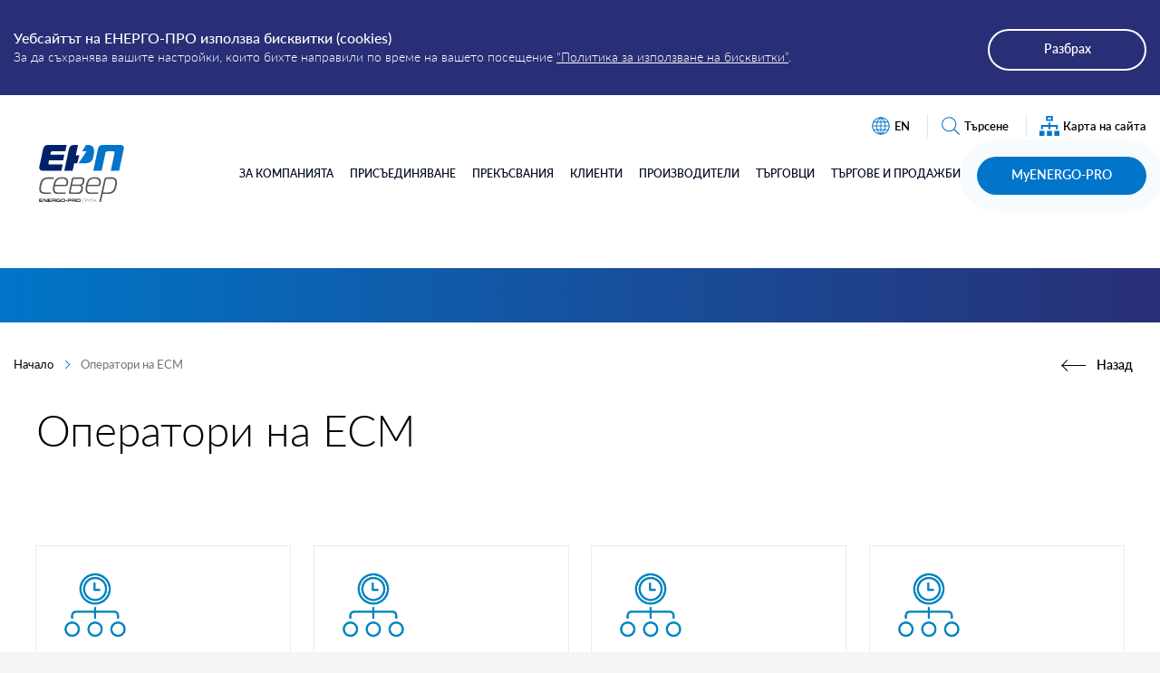

--- FILE ---
content_type: text/html; charset=UTF-8
request_url: https://erpsever.bg/bg/operatori-na-esm
body_size: 9310
content:
<!DOCTYPE html>
<!--[if IE 7 ]> <html class="oldie ie7 no-js" lang="bg" dir="ltr"> <![endif]-->
<!--[if IE 8 ]> <html class="oldie ie8 no-js" lang="bg" dir="ltr"> <![endif]-->
<!--[if IE 9 ]> <html class="ie9 no-js" lang="bg" dir="ltr"> <![endif]-->
<!--[if (gt IE 9)|!(IE)]><!--><html class="no-js" lang="bg" dir="ltr"><!--<![endif]-->
<head>
    <meta charset="utf-8" />
    <title>ERPSever :: Оператори на ЕСМ</title>

    <!-- Meta -->
    <meta name="viewport" content="width=device-width, initial-scale=1.0, viewport-fit=cover" />

    		<meta name="title" content="ERPSever :: Оператори на ЕСМ">
		<meta name="description" content="description">
		<meta name="keywords" content="keywords">
		<meta property="og:image" content="/web/files/richeditor/logo/energopro-logo-bg.svg">
		<meta property="og:type" content="article">
		<meta property="og:title" content="ERPSever :: Оператори на ЕСМ">
		<meta name="robots" content="index,follow">

    <meta name="apple-mobile-web-app-capable" content="yes" />
    <meta name="format-detection" content="telephone=no" />
    <meta name="SKYPE_TOOLBAR" content="SKYPE_TOOLBAR_PARSER_COMPATIBLE" />
    <!--// Meta -->

    <!-- Preload -->
    <link rel="preload" href="/web/css/main.css" as="style" />
    <link rel="preload" href="/web/css/fonts.css" as="style" />
    <!--// Preload -->

    <!-- Favicons -->
    <link rel="icon" type="image/png" href="favicon.ico">
    <link rel="apple-touch-icon" sizes="57x57" href="/web/images/layout/favicon/apple-icon-57x57.png">
    <link rel="apple-touch-icon" sizes="60x60" href="/web/images/layout/favicon/apple-icon-60x60.png">
    <link rel="apple-touch-icon" sizes="72x72" href="/web/images/layout/favicon/apple-icon-72x72.png">
    <link rel="apple-touch-icon" sizes="76x76" href="/web/images/layout/favicon/apple-icon-76x76.png">
    <link rel="apple-touch-icon" sizes="114x114" href="/web/images/layout/favicon/apple-icon-114x114.png">
    <link rel="apple-touch-icon" sizes="120x120" href="/web/images/layout/favicon/apple-icon-120x120.png">
    <link rel="apple-touch-icon" sizes="144x144" href="/web/images/layout/favicon/apple-icon-144x144.png">
    <link rel="apple-touch-icon" sizes="152x152" href="/web/images/layout/favicon/apple-icon-152x152.png">
    <link rel="apple-touch-icon" sizes="180x180" href="/web/images/layout/favicon/apple-icon-180x180.png">
    <link rel="icon" type="image/png" sizes="192x192" href="/web/images/layout/favicon/android-icon-192x192.png">
    <link rel="icon" type="image/png" sizes="32x32" href="/web/images/layout/favicon/favicon-32x32.png">
    <link rel="icon" type="image/png" sizes="96x96" href="/web/images/layout/favicon/favicon-96x96.png">
    <link rel="icon" type="image/png" sizes="16x16" href="/web/images/layout/favicon/favicon-16x16.png">
    <meta name="msapplication-TileColor" content="#ffffff">
    <meta name="msapplication-TileImage" content="/web/images/layout/favicon/ms-icon-144x144.png">
    <!--// Favicons -->


    <link rel="canonical" href="/" />
    <link rel="shortlink" href="/" />

    <link rel="dns-prefetch" href="//ajax.googleapis.com" />

    <link href="/web/css/main.css" rel="stylesheet" />
    <link href="/web/css/print.css" rel="stylesheet" media="print" />
    
    <script>
        var _root   = '/';
        var _public = '/web/';
        var xhr_url = '/bg/xhr';
    </script>



            <!-- Global site tag (gtag.js) - Google Analytics -->
        <script async src="https://www.googletagmanager.com/gtag/js?id=UA-164688785-2"></script>
        <script>
            window.dataLayer = window.dataLayer || [];
            function gtag(){ dataLayer.push(arguments); }
            gtag('js', new Date());
            gtag('config', 'UA-164688785-2');
        </script>
    
    <style>
        .pulsingButton {
          box-shadow: 0 0 0 0 rgba(20, 142, 212, 0.527);
          -webkit-animation: pulsing 1.25s infinite cubic-bezier(0.66, 0, 0, 1);
          -moz-animation: pulsing 1.25s infinite cubic-bezier(0.66, 0, 0, 1);
          -ms-animation: pulsing 1.25s infinite cubic-bezier(0.66, 0, 0, 1);
          animation: pulsing 1.25s infinite cubic-bezier(0.66, 0, 0, 1);
          font-size: 20px;
          font-weight: bold;
          text-decoration: none !important;
          color: #ffffff;
          transition: all 150ms ease-in-out;
          padding: 12px 40px 12px;
        }
  
        /* Comment-out to have the button continue to pulse on mouseover */
  
        a.pulsingButton:hover {
          -webkit-animation: none;
          -moz-animation: none;
          -ms-animation: none;
          animation: none;
          color: #ffffff;
        }
  
        /* Animation */
  
        @-webkit-keyframes pulsing {
          to {
            box-shadow: 0 0 0 20px rgba(232, 76, 61, 0);
          }
        }
  
        @-moz-keyframes pulsing {
          to {
            box-shadow: 0 0 0 20px rgba(232, 76, 61, 0);
          }
        }
  
        @-ms-keyframes pulsing {
          to {
            box-shadow: 0 0 0 20px rgba(232, 76, 61, 0);
          }
        }
  
        @keyframes pulsing {
          to {
            box-shadow: 0 0 0 20px rgba(232, 76, 61, 0);
          }
        }
      </style>
</head>

<body class="app  "><div class="table site-table">
    <header id="header">
    <div id="cookies" class="el-hide">
        <div class="wrapper">
            <div class="in">
                <p><strong>Уебсайтът на ЕНЕРГО-ПРО използва бисквитки (cookies)</strong></p>
                <p>За да съхранява вашите настройки, които бихте направили по време на вашето посещение <a href="/cookies">“Политика за използване на бисквитки”</a>.</p>
                <button type="button" class="js-toggle-cookies">Разбрах</button>
            </div>
        </div>
    </div>
            <div id="search">
            <div class="wrapper">
                <div class="in">
                    <form id="search_form" action="/bg/tyrsene" method="POST">
                        <fieldset>
                            <label class="sr" for="query">Въведете дума или фраза</label>
                            <input type="text" min="3" id="query" name="query" value="" autocomplete="off" placeholder="Въведете дума или фраза" />
                            <button type="submit" class="js-button-submit">Търсене</button>
                            <button type="button" class="js-button-cancel js-toggle-search">Затвори</button>
                        </fieldset>
                        <input name="CSRFtoken" type="hidden" value="9cf8372e5d2010a35f74b9c0344181656ecec623c922617edac7dd134bd513fd">
                    </form>
                                    </div>
            </div>
        </div>
    
    <div class="wrapper">
        <div class="logo">
            <a href="/bg">
                <img src="/web/files/richeditor/logo/erpsever-logo-bg.svg" alt="Energo-Pro-Grid" />
                <strong class="sr">Energo-Pro-Grid</strong>
            </a>
        </div>
        <div class="top">
            <nav class="helper">
                <ul>
                    
                    
                    
                                                                                                                                                                                    <li><a href="/en/operatori-na-esm"><span class="svg-wrap"><img src="/web/images/layout/icons/language.svg" alt="" /></span>EN</a></li>
                                                                        
                                        <li><a href="javascript:;" class="js-toggle-search"><span class="svg-wrap"><img src="/web/images/layout/icons/search.svg" alt="" /></span>Търсене</a></li>
                    <li><a href="/bg/karta-na-sajta" title="Карта на сайта"><span class="svg-wrap"><img src="/web/images/layout/icons/sitemap.svg" alt="" /></span>Карта на сайта</a></li>
                </ul>
            </nav>
        </div>
        <div class="bottom">
                <nav class="menu" role="navigation">
        <ul>
                                                <li>
                        <a  href="/bg/za-kompanijata"                         title="За&nbsp;компанията">За&nbsp;компанията</a>
                    </li>
                                                                <li>
                        <a  href="/bg/prisyedinjavane-kym-mrejata"                         title="Присъединяване">Присъединяване</a>
                    </li>
                                                                <li>
                        <a  href="/bg/prekysvanija"                         title="Прекъсвания">Прекъсвания</a>
                    </li>
                                                                <li>
                        <a  href="/bg/klienti"                         title="Клиенти">Клиенти</a>
                    </li>
                                                                <li>
                        <a  href="/bg/proizvoditeli"                         title="Производители">Производители</a>
                    </li>
                                                                <li>
                        <a  href="/bg/tyrgovci"                         title="Търговци">Търговци</a>
                    </li>
                                                                <li>
                        <a  href="/bg/tyrgove-i-prodajbi"                         title="Търгове и продажби">Търгове и продажби</a>
                    </li>
                                                             
                    <li>
                        <a  href="javascript:;" class="button js-toggle-services" title="MyENERGO-PRO">MyENERGO-PRO</a>
                        <div class="quick-services-holder nav-custom-accordion">
                                                                                                <a href="https://my.energo-pro.bg/login" title="Добре дошли във Виртуалния център за обслужване на клиенти на ЕНЕРГО-ПРО"
                                                    target="_blank">Добре дошли във Виртуалния център за обслужване на клиенти на ЕНЕРГО-ПРО</a>
                                                                                    </div>
                    </li>
                                                        </ul>
</nav>


<style>
    .quick-services-holder {
        z-index: 10;
    }
    
    .nav-custom-accordion {
        text-align: left;
        color: #ffffff;
        z-index: 10;
    }

    .nav-custom-accordion details {
        padding: 8px 0;
        border-bottom: 1px solid #ffffff;
    }

    .nav-custom-accordion details summary:hover {
        cursor: pointer;
    }

    .nav-custom-accordion details:last-of-type {
        border-bottom: 0 !important;
    }

    .nav-custom-accordion details summary:before {
        content: url("[data-uri]");
        color: #ffffff;
        width: 5px;
    }

    .nav-custom-accordion details[open] summary::before {
        content: url("[data-uri]");
        color: #ffffff;
        width: 5px;
    }

    .nav-custom-accordion a {
        color: #ffffff !important;
    }

    .nav-custom-accordion:after {
        content: "";
        position: absolute;
        top: -10px;
        right: 20px;
        border-bottom: 10px solid #0175ca;
        border-top-color: inherit; 
        border-left: 10px solid transparent;
        border-right: 10px solid transparent; 
    }
</style>

<script>
    const details = document.querySelectorAll("details");

    details.forEach((targetDetail) => {
        targetDetail.addEventListener("click", () => {
            details.forEach((detail) => {
            if (detail !== targetDetail) {
                detail.removeAttribute("open");
            }
            });
        });
    });
</script>

        </div>
        <button type="button" class="js-toggle-menu" title="Open navbar">
            <div class="hamburger-box">
                <div class="hamburger-inner"></div>
            </div>
        </button>
    </div>

                        <div class="marquee ">
                <p style="font-size: 20px; color: red; font-weight: 500;">
</p>
            </div>
            </header>

    <style>
        .marquee {
            width: 100%;
            line-height: 50px;
            white-space: nowrap;
            overflow: hidden;
            box-sizing: border-box;
        }
        .marquee p {
            display: inline-block;
            padding-left: 100%;
            animation: marquee 25s linear infinite;
            -webkit-animation-timing-function: linear;
            animation-timing-function: linear;
            color: red;
        }
        @keyframes marquee {
            0%   { transform: translate(0, 0); }
            100% { transform: translate(-100%, 0); }
        }
    </style>
    <main>

                        
                    
                    
    <div class="page-header"></div>

<div class="breadcrumbs">
    <div class="wrapper">
        <ul>
            <li>
                <a href="/bg" title="Начало">Начало</a>
            </li>
                            <li>
                                            Оператори на ЕСМ
                                    </li>
                    </ul>
        <a href="" class="back" title="Назад"><span>Назад</span></a>
    </div>
</div>
    <section>
    <div class="wrapper">
        <article class="general">
            <h1>Оператори на ЕСМ</h1>
            <p></p>
        </article>
                    <ul class="services-list">
                                    <li>
                        <div class="out">
                            <div class="in">
                                                                    <span class="svg-wrap">
                                        <img src="/web/files/richeditor/icons/time-and-date.png" alt="2019" />
                                    </span>
                                                                <h3>2019</h3>
                                <a href="/bg/operatori-na-esm/operatori-na-esm-2019" class="rm">Виж повече</a>
                            </div>
                        </div>
                    </li>
                                    <li>
                        <div class="out">
                            <div class="in">
                                                                    <span class="svg-wrap">
                                        <img src="/web/files/richeditor/icons/time-and-date.png" alt="2020" />
                                    </span>
                                                                <h3>2020</h3>
                                <a href="/bg/operatori-na-esm/operatori-na-esm-2020" class="rm">Виж повече</a>
                            </div>
                        </div>
                    </li>
                                    <li>
                        <div class="out">
                            <div class="in">
                                                                    <span class="svg-wrap">
                                        <img src="/web/files/richeditor/icons/time-and-date.png" alt="2021" />
                                    </span>
                                                                <h3>2021</h3>
                                <a href="/bg/operatori-na-esm/operatori-na-esm-2021" class="rm">Виж повече</a>
                            </div>
                        </div>
                    </li>
                                    <li>
                        <div class="out">
                            <div class="in">
                                                                    <span class="svg-wrap">
                                        <img src="/web/files/richeditor/icons/time-and-date.png" alt="2022" />
                                    </span>
                                                                <h3>2022</h3>
                                <a href="/bg/operatori-na-esm/operatori-na-esm-2022" class="rm">Виж повече</a>
                            </div>
                        </div>
                    </li>
                                    <li>
                        <div class="out">
                            <div class="in">
                                                                    <span class="svg-wrap">
                                        <img src="/web/files/richeditor/icons/time-and-date.png" alt="2023" />
                                    </span>
                                                                <h3>2023</h3>
                                <a href="/bg/operatori-na-esm/operatori-na-esm-2023" class="rm">Виж повече</a>
                            </div>
                        </div>
                    </li>
                                    <li>
                        <div class="out">
                            <div class="in">
                                                                    <span class="svg-wrap">
                                        <img src="/web/files/richeditor/icons/time-and-date.png" alt="2024" />
                                    </span>
                                                                <h3>2024</h3>
                                <a href="/bg/operatori-na-esm/operatori-na-esm-2024" class="rm">Виж повече</a>
                            </div>
                        </div>
                    </li>
                                    <li>
                        <div class="out">
                            <div class="in">
                                                                    <span class="svg-wrap">
                                        <img src="/web/files/richeditor/icons/time-and-date.png" alt="2025" />
                                    </span>
                                                                <h3>2025</h3>
                                <a href="/bg/operatori-na-esm/operatori-na-esm-2025" class="rm">Виж повече</a>
                            </div>
                        </div>
                    </li>
                                    <li>
                        <div class="out">
                            <div class="in">
                                                                    <span class="svg-wrap">
                                        <img src="/web/files/richeditor/icons/time-and-date.png" alt="2026" />
                                    </span>
                                                                <h3>2026</h3>
                                <a href="/bg/operatori-na-esm/operatori-na-esm-2026" class="rm">Виж повече</a>
                            </div>
                        </div>
                    </li>
                            </ul>
            </div>
</section>
    <section>
        <div class="wrapper flex-wrapper">
            <div class="content">
                <article class="general">
                    <h1>Документи</h1>
                    <p><strong></strong>
                    </p>
                    <ul class="list download full-width">
                                                    <li>
                                <a title="&amp;lt;p&amp;gt;Общи условия на договорите за осигуряване на достъп до и / или съвместно ползване на физическа инфраструктура&amp;amp;nbsp;на&amp;amp;nbsp;Електроразпределение Север АД&amp;lt;/p&amp;gt;" href="/bg/document/download/163"
                                   href="/bg/document/download/163" download>
                                    <p>Общи условия на договорите за осигуряване на достъп до и / или съвместно ползване на физическа инфраструктура&nbsp;на&nbsp;Електроразпределение Север АД</p>
                                    <i class="i">pdf</i>
                                </a>
                            </li>
                                                    <li>
                                <a title="&amp;lt;p&amp;gt;Приложение № 1_Заявление за предоставяне на услуга ползване на електроразпределителна мрежа собственост на Електроразпределение Север АД&amp;lt;/p&amp;gt;" href="/bg/document/download/164"
                                   href="/bg/document/download/164" download>
                                    <p>Приложение № 1_Заявление за предоставяне на услуга ползване на електроразпределителна мрежа собственост на Електроразпределение Север АД</p>
                                    <i class="i">pdf</i>
                                </a>
                            </li>
                                                    <li>
                                <a title="&amp;lt;p&amp;gt;Приложение № 2_Заявление за предоставяне на договор за осигуряване на достъп до физическата инфраструктура на Електроразпределение Север АД&amp;lt;/p&amp;gt;" href="/bg/document/download/165"
                                   href="/bg/document/download/165" download>
                                    <p>Приложение № 2_Заявление за предоставяне на договор за осигуряване на достъп до физическата инфраструктура на Електроразпределение Север АД</p>
                                    <i class="i">pdf</i>
                                </a>
                            </li>
                                                    <li>
                                <a title="&amp;lt;p&amp;gt;Приложение № 3_Заявление за предоставяне на информация за съществуваща електронна съобщителна мрежа и сключване на индивидуален договор&amp;lt;/p&amp;gt;" href="/bg/document/download/166"
                                   href="/bg/document/download/166" download>
                                    <p>Приложение № 3_Заявление за предоставяне на информация за съществуваща електронна съобщителна мрежа и сключване на индивидуален договор</p>
                                    <i class="i">pdf</i>
                                </a>
                            </li>
                                                    <li>
                                <a title="&amp;lt;p&amp;gt;Приложение № 4_Технически изисквания&amp;lt;/p&amp;gt;" href="/bg/document/download/167"
                                   href="/bg/document/download/167" download>
                                    <p>Приложение № 4_Технически изисквания</p>
                                    <i class="i">pdf</i>
                                </a>
                            </li>
                                                    <li>
                                <a title="&amp;lt;p&amp;gt;Приложение 5 - Ценоразпис&amp;lt;/p&amp;gt;" href="/bg/document/download/120035"
                                   href="/bg/document/download/120035" download>
                                    <p>Приложение 5 - Ценоразпис</p>
                                    <i class="i">pdf</i>
                                </a>
                            </li>
                                            </ul>
                </article>
            </div>
        </div>
    </section>

    

    </main>
</div>
<style>
    .custom-footer-flex {
        display: flex;
        justify-content: space-between;
    }
    
    .custom-footer-padding-logo {
        padding-top: 10px;
    }
    
    @media (max-width: 425px) {
        .custom-footer-flex {
            display: block;
        }
        .custom-footer-padding-logo {
            padding-top: 20px;
        }
    }
</style>

<footer id="footer">
    <div class="top">
        <div class="wrapper">
                <ul>
                    <li>
                <a href="/bg/kontakti">
                    <span class="i">
                        <span class="svg-wrap">
                            <img src="/web/files/richeditor/icons/location.svg" alt="Центрове за обслужване на клиенти и каси"/>
                        </span>
                    </span>
                    <span class="t">
                        Центрове за обслужване на клиенти и каси
                    </span>
                </a>
            </li>
                    <li>
                <a href="/bg/telefoni-0700-161-61-i-0700-359-10">
                    <span class="i">
                        <span class="svg-wrap">
                            <img src="/web/files/richeditor/icons/telephone-24.svg" alt="0700 161 61 </br> 0700 359 10 </br> ЕРП Север"/>
                        </span>
                    </span>
                    <span class="t">
                        0700 161 61 </br> 0700 359 10 </br> ЕРП Север
                    </span>
                </a>
            </li>
                    <li>
                <a href="mailto: info@erpsever.bg">
                    <span class="i">
                        <span class="svg-wrap">
                            <img src="/web/files/richeditor/icons/e-bill.svg" alt="info@erpsever.bg"/>
                        </span>
                    </span>
                    <span class="t">
                        info@erpsever.bg
                    </span>
                </a>
            </li>
            </ul>

        </div>
    </div>
    <div class="wrapper">
        <div class="footer-menu">
            			<div class="footer-menu__item">
			<h6><a href="javascript:;" title="ЕРП Север">ЕРП Север</a></h6>
			<ul>
									<li>
													<a href="/bg/za-kompanijata/profil" title="Профил на компанията" >Профил на компанията</a>
											</li>
									<li>
													<a href="https://www.energo-pro.bg/bg/esg-bg/bezopasnost" title="Безопасност" >Безопасност</a>
											</li>
									<li>
													<a href="/bg/za-kompanijata/sistemi-za-upravlenie-na-kachestvoto" title="Системи за управление на качеството" >Системи за управление на качеството</a>
											</li>
									<li>
													<a href="/bg/za-kompanijata/politiki-na-erp-sever" title="Политики на ЕРП Север" >Политики на ЕРП Север</a>
											</li>
									<li>
													<a href="/bg/GDPR" title="Политика за поверителност" >Политика за поверителност</a>
											</li>
									<li>
													<a href="/bg/proizvoditeli/obshti-uslovija-za-dostyp-na-vei-proizvoditeli" title="Общи условия - ВЕИ производители" >Общи условия - ВЕИ производители</a>
											</li>
									<li>
													<a href="/bg/obshti-uslovija" title="Общи условия - потребители" >Общи условия - потребители</a>
											</li>
									<li>
													<a href="/bg/deklaracija-za-dostypnost" title="Декларация за достъпност" >Декларация за достъпност</a>
											</li>
									<li>
													<a href="/bg/normativna-baza" title="Нормативна база" >Нормативна база</a>
											</li>
									<li>
													<a href="/bg/kontakti" title="Контакти" >Контакти</a>
											</li>
							</ul>
		</div>
			<div class="footer-menu__item">
			<h6><a href="javascript:;" title="Актуално">Актуално</a></h6>
			<ul>
									<li>
													<a href="/bg/novini" title="Новини" >Новини</a>
											</li>
									<li>
													<a href="/bg/karieri" title="Кариери" >Кариери</a>
											</li>
									<li>
													<a href="/bg/tyrgove-i-prodajbi" title="Търгове и продажби" >Търгове и продажби</a>
											</li>
									<li>
													<a href="/bg/profil-na-kupuvacha" title="Профил на купувача" >Профил на купувача</a>
											</li>
									<li>
													<a href="/bg/e-uslugi/grafik-za-otchitane" title="График за отчитане" >График за отчитане</a>
											</li>
									<li>
													<a href="/bg/prekysvanija " title="Планирани прекъсвания по район" >Планирани прекъсвания по район</a>
											</li>
									<li>
													<a href="https://tok.erpsever.bg/" title="Проверка за прекъсване по обект" >Проверка за прекъсване по обект</a>
											</li>
									<li>
													<a href="https://erpsever.bg/web/files/richeditor/documents/drugi/safety-advices.pdf" title="Правила при работа със строителни и селскостопански машини в близост до електропроводи" >Правила при работа със строителни и селскостопански машини в близост до електропроводи</a>
											</li>
									<li>
													<a href="https://safeskyforbirds.eu/" title="Проект: Безопасно небе за птиците в Североизточна България" >Проект: Безопасно небе за птиците в Североизточна България</a>
											</li>
							</ul>
		</div>
			<div class="footer-menu__item">
			<h6><a href="javascript:;" title="Обслужване на клиенти">Обслужване на клиенти</a></h6>
			<ul>
									<li>
													<a href="/bg/faq" title="Често задавани въпроси" >Често задавани въпроси</a>
											</li>
									<li>
													<a href="/bg/prisyedinjavane-kym-mrejata/prisyedinjavane-na-potrebiteli-kym-elektrorazpredelitelnata-mreja" title="Присъединяване на потребители" >Присъединяване на потребители</a>
											</li>
									<li>
													<a href="/bg/prisyedinjavane-kym-mrejata/dokumenti-za-prisyedinjavane-na-potrebiteli" title="Документи за присъединяване на потребители" >Документи за присъединяване на потребители</a>
											</li>
									<li>
													<a href="/bg/prisyedinjavane-kym-mrejata/prisyedinjavane-na-proizvoditeli-kym-elektrorazpredelitelnata-mreja" title="Присъединяване на производители" >Присъединяване на производители</a>
											</li>
									<li>
													<a href="/bg/prisyedinjavane-kym-mrejata/dokumenti-za-prisyedinjavane-na-proizvoditeli" title="Документи за присъединяване на производители" >Документи за присъединяване на производители</a>
											</li>
									<li>
													<a href="/bg/operatori-na-esm" title="Оператори на ЕСМ" >Оператори на ЕСМ</a>
											</li>
									<li>
													<a href="/bg/uvedomlenija-po-nuriovos" title="Уведомления по НУРИОВОС" >Уведомления по НУРИОВОС</a>
											</li>
							</ul>
		</div>
			<div class="footer-menu__item">
			<h6><a href="javascript:;" title="Е-услуги">Е-услуги</a></h6>
			<ul>
									<li>
													<a href="/bg/tyrgovci/obekti-za-koito-se-prilagat-standartizirani-tovarovi-profili/smjana-na-dostavchik-i-koordinator-na-balansirashta-grupa" title="Смяна на доставчик и координатор на балансираща група" >Смяна на доставчик и координатор на балансираща група</a>
											</li>
									<li>
													<a href="/bg/e-uslugi/zajavi-elektronna-faktura" title="Заяви електронна фактура" >Заяви електронна фактура</a>
											</li>
									<li>
													<a href="https://vp.energo-pro.bg/" title="Проверка на сметка" target="_blank">Проверка на сметка</a>
											</li>
									<li>
													<a href="/bg/e-uslugi/unikalen-identifikacionen-nomer-za-uchastie-na-svoboden-pazar" title="Уникален идентификационен номер за участие на свободен пазар" >Уникален идентификационен номер за участие на свободен пазар</a>
											</li>
									<li>
													<a href="/bg/e-uslugi/proverka-na-vida-izmervane-na-obekt" title="Проверка на вида измерване на обект" >Проверка на вида измерване на обект</a>
											</li>
									<li>
													<a href="/bg/prisyedinjavane-kym-mrejata/proverka-na-kapaciteta-na-elektrorazpredelitelnata-mreja" title="Проверка на капацитета на електроразпределителната мрежа" >Проверка на капацитета на електроразпределителната мрежа</a>
											</li>
							</ul>
		</div>
			<div class="footer-menu__item">
			<h6><a href="javascript:;" title="Цени">Цени</a></h6>
			<ul>
									<li>
													<a href="/bg/ceni/ceni-na-drugi-uslugi" title="Ценоразпис на допълнителни услуги" >Ценоразпис на допълнителни услуги</a>
											</li>
									<li>
													<a href="/bg/ceni/ceni-za-prisyedinjavane" title="Ценоразпис на цените за присъединяване" >Ценоразпис на цените за присъединяване</a>
											</li>
									<li>
													<a href="https://erpsever.bg/web/files/richeditor/2021-02-22-as-edn-crc-pricelist-methodology-appendix5-final-eur.pdf" title="Ценоразпис на услугите за ползване на физическата инфраструктура съгласно ЗЕСМФИ" >Ценоразпис на услугите за ползване на физическата инфраструктура съгласно ЗЕСМФИ</a>
											</li>
									<li>
													<a href="/bg/ceni/ceni-za-prenos-i-dostyp" title="Цени за достъп и пренос" >Цени за достъп и пренос</a>
											</li>
							</ul>
		</div>
	

        </div>
        <div class="bottom">
            <div class="custom-footer-flex">
                <div></div>
                <div>
                    <ul class="social">
                                                 <li>
                            <a href="	https://www.linkedin.com/company/energo-pro-in-bulgaria-group-of-companies/?viewAsMember=true" target="_blank" title="LinkedIn">
                                <img src="/web/images/layout/icons/linkedin.svg" loading="lazy" alt="LinkedIn" />
                            </a>
                        </li>
                                                 <li>
                            <a href="mailto: info@erpsever.bg" target="_blank" title="Email us">
                                <img src="/web/images/layout/icons/email.svg" loading="lazy" alt="Email us" />
                            </a>
                        </li>
                                            </ul>
                    <p class="copyright">&copy; 2026 Електроразпределение Север. Всички права запазени.</p>
                </div>
                <div>
                    <!-- <div class="custom-footer-padding-logo">
                        <a href="https://www.sgs.bg/bg-bg/certified-clients-and-products/certified-client-directory" target="_blank">
                            <img src="/web/images/sgs-certified-logo-27001.png" alt="SGS System Certification">
                        </a>
                    </div> -->
                </div>
            </div>
        </div>
    </div>
</footer>

<script src="/web/js/js.cookie.min.js"></script>
<script type="text/javascript">

    window.addEventListener('load', function(){

        $('.js-toggle-services').addClass('pulsingButton');

        $('.js-toggle-services').mouseenter(function() {
            $('body').addClass('services-open');
        });

        function showInfoModal(modal_id) {
                $('.modal').attr('aria-hidden', true);
                MicroModal.show(modal_id);
        }

                    if (!readCookie('clicked_modal_popup_info') && !readCookie('closed_modal_popup_info')) {
                try {
                    const date = new Date();

                    const start = new Date('2023-02-16');
                    const end = new Date('2026-01-01');

                    if (date > start && date < end) {
                        showInfoModal('modal-popup-info');
                    }
                } catch(e) {
                    showInfoModal('modal-popup-info');
                }
            }
        
        $(document).on('click tap mousedown','.close-info-popup', function() {
            Cookies.set('closed_modal_popup_info', 'true', { expires: "" });
            window.location.reload();
        });

        $(document).on('click','.clicked-info-popup', function() {
            Cookies.set('clicked_modal_popup_info', 'true', { expires: 365 })
        });

    });
</script>

<div class="modal modal--game micromodal-slide" id="modal-popup-info" aria-hidden="true">
    <div class="modal-overlay" tabindex="-1">
        
<style>
     .popup-info-modal {
        position: relative;
        width: 600px;
    }

    .popup-info-modal img {
        max-width: 100%;
        max-height: 100%;
    }

    .popup-info-link {
     
        font-weight: bold;
        color: #222d65; 
         background-color: #fff;
        border-radius: 8px;
        border: 4px solid #00aeef;
        padding: 12px 16px;
        position: relative;
        margin-bottom: 40px;
        margin-left: 20px;
    }
    

    .popup-link-full {
        position: absolute;
        top: 0;
        left: 0;
        width: 100%;
        height: 100%;
        z-index: 1090;
    }

    .popup-content {
        position: absolute;
        top: 0;
        left: 0;
        width: 100%;
        z-index: 1000;

        display: flex;
        justify-content: center;
        align-items: center;
        align-content: center;

        height: 100%;
    }

    .popup-info-title {
        background-color: #25408f;
        color: #fff;
        padding: 6px;
        text-align: center;
        font-size: 18px;
        font-style: italic;
        font-weight: bold;
    }

    .popup-close {
        position: absolute;
        bottom: 10px;
        right: 10px;
        z-index: 1100;
    }
    .popup-close button {
        margin-top: 0;
        padding: 9px 15px 10px;
        color: #fff;
        font-size: 16px;
        text-transform: none;
        background: #0175ca;
        border-radius: 50px;
    }
    .popup-info-link img {
        position: absolute;
        top: -25px;
        right: 48px;
    }
    @media only screen and (max-width: 767px) {
     
        .popup-info-link img {
            width: 30px;
            height: 30px;
        }
    }
</style>

<div class="popup-info-modal">
    <div class="popup-close">
        <button type="button" class="close-info-popup">Затвори</button>
        </div>
    <div class="popup-info-title">
        За да се свързваме бързо и лесно с Вас:
        <br>
        Актуализирайте телефона и и-мейла си за контакт тук
    </div>
    <img src="/web/images/popup-tablet2.jpg">
    <div class="popup-content">
        <div class="popup-info-link">
            <img src="/web/images/pointer-click-1.png">
            https://update.energo-pro.bg
        </div>
    </div>
    <a href="/?url-go=https://update.energo-pro.bg" class="popup-link-full clicked-info-popup"></a>
</div>
    </div>
</div>

<style>
    .grecaptcha-badge {
        display: none;
    }
</style>

<!--[if (gte IE 9) | (!IE)]><!-->
<script src="/web/js/jquery-3.5.1.min.js"></script>
<script>window.jQuery || document.write('<script src="/web/js/jquery-3.5.1.min.js"><\/script>')</script>
<!--<![endif]-->

<!--[if lt IE 10]>
<link href="/web/css/ie.css" rel="stylesheet"/>
<script src="/web/js/jquery-3.5.1.min.js"></script>
<script src="/web/js/ie.js"></script>
<![endif]-->
<script src="/web/js/main.js"></script>

<script>

    regenerate_csrf();
    function regenerate_csrf()
    {
        $(document).ready(function () {
            $.ajax({
                type: "POST",
                url: '/bg/csrf',
                dataType: 'JSON',
                success: function (data) {
                    if (data.token) {
                        $("input[name='CSRFtoken']").val(data.token);
                    }
                },
            });
        });
    }

    function insertParam(key, value) {
        key = encodeURI(key);
        value = encodeURI(value);

        var kvp = document.location.search.substr(1).split('&');

        var i = kvp.length;
        var x;
        while (i--) {
            x = kvp[i].split('=');

            if (x[0] == key) {
                x[1] = value;
                kvp[i] = x.join('=');
                break;
            }
        }

        if (i < 0) {
            kvp[kvp.length] = [key, value].join('=');
        }

        //this will reload the page, it's likely better to store this until finished
        document.location.search = kvp.join('&');
    }

    if ($('#cookies').length) {
        //check for cookie
        if (!readCookie('cookieaccept')) {
            $('#cookies').removeClass('el-hide');
        }else{
            $('#cookies').addClass('el-hide');
        }
        //cookie accept
        $('.js-toggle-cookies').on('click', function () {
            var date = new Date();
            date.setTime(date.getTime() + (100 * 24 * 60 * 60 * 1000));
            var expires = "expires=" + date.toGMTString();
            document.cookie = 'cookieaccept' + "=true; " + expires + "; path=/; secure; samesite=strict";
            $('#cookies').hide();
        });
    }

    function readCookie(name) {
        var nameEQ = name + "=";
        var ca = document.cookie.split(';');
        for (var i = 0; i < ca.length; i++) {
            var c = ca[i];
            while (c.charAt(0) == ' ') c = c.substring(1, c.length);
            if (c.indexOf(nameEQ) == 0) return c.substring(nameEQ.length, c.length);
        }
        return false;
    }

</script>


                        <script>
                            $('#search_form').on('submit',function (e) {
                                $('#search_form p').remove();
                                var input = $('#query');
                                if (!input.val()) {
                                    $('#search_form').append("<p class='pull-left attach_file_error'>Задължително поле</p>");
                                    e.preventDefault();
                                }else if(input.val().length < 4){
                                    $('#search_form').append('<p class="pull-left attach_file_error">Моля, Въведете поне 3 символа</p>');
                                    e.preventDefault();
                                }
                            })
                        </script>
                    

</body>
</html>

--- FILE ---
content_type: text/html; charset=UTF-8
request_url: https://erpsever.bg/bg/csrf
body_size: 86
content:
{"token":"c90cf1818af8c817684b5848449f4cea90cfd5b90b000f5091c746b747508aa3"}

--- FILE ---
content_type: text/css
request_url: https://erpsever.bg/web/css/main.css
body_size: 26377
content:
@charset "UTF-8";/*! normalize v.5.0.0 */html{font-family:serif;-ms-text-size-adjust:100%;-webkit-text-size-adjust:100%}body{margin:0;padding:0}article,aside,details,figcaption,figure,footer,header,hgroup,main,nav,section,summary{display:block}audio,canvas,progress,video{display:inline-block;vertical-align:baseline}audio:not([controls]){display:none;height:0}[hidden],template{display:none}a{background:0 0}a:active,a:hover{outline:0}abbr[title]{border-bottom:1px dotted}b,strong{font-weight:600}dfn{font-style:italic}h1{font-size:2em}mark{background:#ff0;color:#000}small{font-size:80%}sub,sup{font-size:75%;line-height:0;position:relative;vertical-align:baseline}sup{top:-.5em}sub{bottom:-.25em}img{border:0}svg:not(:root){overflow:visible}hr{-moz-box-sizing:content-box;box-sizing:content-box;height:0}pre{overflow:auto}code,kbd,pre,samp{font-family:monospace,monospace;font-size:1em}input,optgroup,select,textarea{color:inherit;font:inherit;margin:0}button{overflow:visible}button,select{text-transform:none}input[type=email],input[type=search],input[type=text],textarea{line-height:normal}input[type=checkbox],input[type=radio]{box-sizing:border-box;padding:0}input[type=number]::-webkit-inner-spin-button,input[type=number]::-webkit-outer-spin-button{height:auto}fieldset{border:0;margin:0;padding:0}legend{display:none;border:0;padding:0}textarea{overflow:auto}optgroup{font-weight:500}table{width:100%;border-collapse:collapse;border-spacing:0}td,th{padding:0}ol,ul{margin:0;padding:0;list-style:none}*{margin:0;padding:0}button,input[type=email],input[type=number],input[type=password],input[type=search],input[type=tel],input[type=text],textarea{-webkit-appearance:none}*{outline:0;text-rendering:optimizeLegibility}button,html input[type=button],input[type=reset],input[type=submit]{-webkit-appearance:none;cursor:pointer}button[disabled],html input[disabled]{cursor:not-allowed;opacity:1!important}input[type=search]::-webkit-search-cancel-button,input[type=search]::-webkit-search-decoration{-webkit-appearance:none}button::-moz-focus-inner,input::-moz-focus-inner{border:0;padding:0}*{-webkit-tap-highlight-color:transparent}*,:after,:before{margin:0;padding:0;-webkit-box-sizing:border-box;-moz-box-sizing:border-box;box-sizing:border-box}.clearfix:after,.clearfix:before,.grid-container:after,.grid-container:before,.wrapper:after,.wrapper:before{content:'';display:block;height:0;overflow:hidden}.clearfix:after,.grid-container:after,.wrapper:after{clear:both}body,html{height:100%;width:100%;min-width:280px;color:#494949;cursor:default;-webkit-overflow-scrolling:touch;background:#f4f4f4;font:400 16px/1.45 Lato,ui-sans-serif,system-ui,-system-ui,-apple-system,BlinkMacSystemFont,"Segoe UI",Roboto,Helvetica,Arial,sans-serif,"Apple Color Emoji","Segoe UI Emoji","Segoe UI Symbol";font-synthesis:none;-moz-font-feature-settings:'kern';-webkit-font-smoothing:antialiased;-moz-osx-font-smoothing:grayscale;-webkit-text-size-adjust:100%;-ms-text-size-adjust:100%;direction:ltr}#cookies .js-toggle-cookies,#header .bottom ul li,#header .top ul li,#presentation .label,#presentation .rm,#search .js-button-submit,.breadcrumbs .back,.customer-number li strong,.interruption-areas li strong,.lato-semibold,.list.download li .i,.map-holder .sidebar .item .title,.map-interruptions .item strong,.paging a.active,.product-items .items .item.extra h2,[class*=market-] .list h3,table caption,table th{font-weight:600}#footer h6,#presentation h1 strong,.accordion__title,.analysis-slider-month-name,.aside-accordion .accordion .header h2,.customer-bills .bills .price,.lato-medium,b,strong{font-weight:500}.customer-analysis .chart-holder text,.lato-regular,.media-list h2,.site-map h1,.site-map h2,.site-map h3,body,caption{font-weight:400}#cookies .in,#presentation h1,#search input[type=text],.LatoLight,.accordion>li,.contacts-list li,.customer-number li,.general,.h1,.h2,.h3,.h4,.h5,.h6,.highlight,.infowindow,.interruption-city,.lato-light,.map-interruptions .areas .item,.media-list figcaption,.media-list time,.open-gallery,.product-items .item .tariff,.product-items .item h2 strong,.product-items .slider-nav div,.result-list li,.result-total,.tabs-nav li a,.testimonials-slider .slider-nav div,.text-light,[class*=market-] div.title,aside header,header.title strong{font-weight:300}blockquote,cite,em,i{font-weight:300;font-style:italic}body{overflow-y:auto;overflow-x:hidden}img{display:inline-block;max-width:100%;line-height:0;vertical-align:top;image-rendering:-webkit-optimize-contrast}picture img{width:100%}a img{border:0}a{color:#000;text-decoration:none;transition:color 450ms cubic-bezier(.215,.61,.355,1),background 450ms cubic-bezier(.215,.61,.355,1),border-color 450ms cubic-bezier(.215,.61,.355,1)}.sr{height:1px;width:1px;border:0;clip:rect(0 0 0 0);margin:-1px;padding:0;overflow:hidden;position:absolute;z-index:-1}.modal[aria-hidden=true]{display:none}[class*=el-hide]{display:none!important}.el-show{display:block!important}.pull-left{float:left!important}.pull-right{float:right!important}.text-center{text-align:center!important}.text-right{text-align:right!important}.text-left{text-align:left!important}.text-bold{font-weight:700!important}.text-red{color:#ed1111!important}.text-blue{color:#0175ca!important}.hyphenate{overflow-wrap:break-word;word-wrap:break-word;-ms-word-break:break-all;word-break:break-all;word-break:break-word;-ms-hyphens:auto;-moz-hyphens:auto;-webkit-hyphens:auto;hyphens:auto}.grid-container{width:100%;width:calc(100% + 30px);margin:-30px 0 0 -30px;position:relative}.flex-container{-ms-box-orient:horizontal;display:-webkit-box;display:-moz-box;display:-ms-flexbox;display:-moz-flex;display:-webkit-flex;display:flex;-webkit-flex-flow:row wrap;-ms-flex-flow:row wrap;flex-flow:row wrap;align-items:flex-start}.align-center>[class*=grid-]{align-self:flex-start}.grid-container [class*=grid-]{width:100%;float:left;margin-top:30px;padding:0 0 0 30px;min-height:1px;position:relative}.grid-container .grid-container{width:calc(100% + 30px);float:none;padding-left:0}.grid-container .grid-d-12{width:100%}.grid-container .grid-d-11{width:91.666663%}.grid-container .grid-d-10{width:83.33%}.grid-container .grid-d-9{width:74.999997%}.grid-container .grid-d-8{width:66.66666664%}.grid-container .grid-d-7{width:58.333%}.grid-container .grid-d-6{width:50%}.grid-container .grid-d-5{width:41.6665%}.grid-container .grid-d-4{width:33.3333%}.grid-container .grid-d-3{width:24.99%}.grid-container .grid-d-2-5{width:20%}.grid-container .grid-d-2{width:16.66666%}.grid-container .grid-d-1{width:8.33%}h1,h2,h3,h4,h5,h6{margin-bottom:20px;color:inherit;line-height:1;font-weight:300;font-family:Lato,ui-sans-serif,system-ui,-system-ui,-apple-system,BlinkMacSystemFont,"Segoe UI",Roboto,Helvetica,Arial,sans-serif,"Apple Color Emoji","Segoe UI Emoji","Segoe UI Symbol"}h1{font-size:48px}h2{font-size:40px}h3{font-size:30px}h4{font-size:26px}h5{font-size:24px}h6{font-size:22px}h1 a,h1 a:hover,h2 a,h2 a:hover,h3 a,h3 a:hover,h4 a,h4 a:hover,h5 a,h5 a:hover,h6 a,h6 a:hover{color:inherit;text-decoration:none}blockquote,em{font-style:italic}small{font-size:80%}.wrapper{max-width:1230px;margin:auto;padding-left:15px;padding-right:15px}.table{display:table;height:100%;width:100%;table-layout:fixed}.table .cell{display:table-cell;height:100%;width:100%;vertical-align:middle}.table .row{display:table-row;height:100%;width:100%;vertical-align:middle}.site-table{display:block;height:auto;overflow:hidden}main section{clear:both;padding-top:50px;padding-bottom:50px;background:#fff}main section:nth-child(2n+2){background:#f4f4f4}.homepage main section:nth-child(2n+1){background:#f4f4f4}.homepage main section:nth-child(2n+2){background:#fff}.grid-homepage main section:nth-child(2n+1){background:#e7e7e7}.breadcrumbs+section{padding-top:10px}.grid-homepage main section:first-of-type{background:#0064a2}.app input,.app select,.app textarea{width:100%;padding:10px 5px;color:#000;font-size:16px;font-weight:400;font-family:Lato,ui-sans-serif,system-ui,-system-ui,-apple-system,BlinkMacSystemFont,"Segoe UI",Roboto,Helvetica,Arial,sans-serif,"Apple Color Emoji","Segoe UI Emoji","Segoe UI Symbol";line-height:1.2;cursor:default;border-width:0 0 2px 0;border-style:solid;border-color:#dedede;background:#fff;transition:border-color 450ms cubic-bezier(.215,.61,.355,1);-webkit-border-radius:0}.app [type=checkbox],.app [type=radio]{width:auto;padding:0;border:0}.app input:focus,.app select:focus,.app textarea:focus{border-color:#0175ca}.app input::-moz-placeholder,.app select::-moz-placeholder,.app textarea::-moz-placeholder{color:#000;opacity:1}.app input::-webkit-input-placeholder,.app select::-webkit-input-placeholder,.app textarea::-webkit-input-placeholder{color:#000}.app input:-ms-input-placeholder,.app select:-ms-input-placeholder,.app textarea:-ms-input-placeholder{color:#000}.app input:focus::-webkit-input-placeholder,.app textarea:focus::-webkit-input-placeholder{color:transparent!important}.app input:focus:-moz-placeholder,.app textarea:focus:-moz-placeholder{color:transparent!important}.app input:focus::-moz-placeholder,.app textarea:focus::-moz-placeholder{color:transparent!important}.app input:focus:-ms-input-placeholder,.app textarea:focus:-ms-input-placeholder{color:transparent}.app input:focus::-webkit-input-placeholder,.app textarea:focus::-webkit-input-placeholder{opacity:0!important}.app select{-webkit-appearance:none;-moz-appearance:none;-ms-appearance:none;-o-appearance:none;appearance:none;padding-right:25px;background-image:url([data-uri]);background-repeat:no-repeat;background-position:96% center}.app select::-ms-expand{display:none}.app .select-number{padding-left:0;color:#494949}.app .input-number{padding-left:0;background:0 0}.app label{display:block;width:100%;padding-bottom:8px;color:#000;font-size:16px;font-weight:400;font-family:Lato,ui-sans-serif,system-ui,-system-ui,-apple-system,BlinkMacSystemFont,"Segoe UI",Roboto,Helvetica,Arial,sans-serif,"Apple Color Emoji","Segoe UI Emoji","Segoe UI Symbol";line-height:1.2}.check-radio{display:inline-block!important;width:auto!important;padding:0!important;margin-right:10px;cursor:pointer;vertical-align:middle}.check-radio input{height:1px;width:1px;position:absolute;margin:-1px;padding:0;border:0;clip:rect(0 0 0 0);-webkit-clip-path:inset(50%);clip-path:inset(50%)}.check-radio .check-radio_element{display:inline-block;padding-left:30px;position:relative;font-size:1rem;line-height:1.25rem}.check-radio .check-radio_element:after,.check-radio .check-radio_element:before{content:'';height:20px;width:20px;position:absolute;top:0;left:0;border:1px solid #a8a8a8;transition:250ms cubic-bezier(.165,.84,.44,1)}.check-radio .check-radio_element:after{opacity:0;visibility:hidden;height:10px;width:10px;top:5px;left:5px;border:0;background:#0175c8}.check-radio [type=radio]~.check-radio_element:after,.check-radio [type=radio]~.check-radio_element:before{border-radius:100%}.check-radio :checked~.check-radio_element:after{opacity:1;visibility:visible}.check-radio input[disabled]~.check-radio_element{cursor:not-allowed}.check-radio a{color:#0163a9;text-decoration:underline}.custom-file{position:relative;padding:0 138px 0 0}.custom-file .browse{width:150px;padding:16px 0;overflow:hidden;position:absolute;top:0;right:0;cursor:pointer;color:#fff;text-align:center;background:#292f76}.custom-file input[type=file]{position:absolute;top:0;right:0;margin:0;padding:0;min-width:100%;min-height:100%;font-size:28px;text-align:right;opacity:0!important;display:block;z-index:10}.custom-file input[readonly]{width:100%;padding:17px 20px;cursor:default;overflow:hidden;white-space:nowrap;text-overflow:ellipsis;border:1px solid #c9c9c9}.js-toggle-menu{display:none;height:80px;width:80px;position:absolute;top:0;right:0;margin:0;padding:0}#header{position:relative;background:#fff;pointer-events:none;z-index:10}#header .wrapper{height:141px;max-width:1430px;position:relative}#header .wrapper{pointer-events:auto}#header .logo{position:absolute;top:35px;left:15px}#header .logo .cls-1{fill:#0078cb}#header .logo .cls-2{fill:#000c7a}#header .logo .cls-3{fill:#373435}#header .logo .cls-4{fill:#0078cb}#header .logo img,#header .logo svg{max-height:63px;max-width:200px}#header .top{padding:25px 0 0 200px;text-align:right}#header .top ul{margin-top:-20px;margin-bottom:-20px}#header .top ul li{display:inline-block;padding:20px 15px;position:relative;font-size:13px;font-weight:600;vertical-align:top;z-index:2}#header .top ul li:first-child{padding-left:0}#header .top ul li:last-child{padding-right:0}#header .top ul li:before{content:'';height:26px;width:1px;position:absolute;top:50%;left:0;margin-top:-13px;background:#e4e5e7}#header .top ul li:first-child:before{display:none}#header .top ul li a{display:block;position:relative;padding-left:26px}#header .top ul li .svg-wrap{height:22px;width:22px;position:absolute;top:50%;left:0;margin-top:-11px}#header .top ul li .svg-wrap img,#header .top ul li .svg-wrap svg{height:22px;width:22px}#header .top .helper-dropdown{opacity:0;visibility:hidden;min-width:360px;padding:35px;position:absolute;top:100%;left:50%;transition:450ms cubic-bezier(.215,.61,.355,1);-webkit-transform:translateX(-50%);transform:translateX(-50%);background:#fff;border:1px solid #e4e5e7}#header .top .helper-dropdown--alt{min-width:220px;padding:20px}#header .top .helper-dropdown:after,#header .top .helper-dropdown:before{content:'';height:0;width:0;position:absolute;top:0;left:50%;margin:-18px 0 0 -9px;border-style:solid;border-width:9px 8px;border-color:transparent transparent #e4e5e7}#header .top .helper-dropdown:after{margin-top:-17px;border-color:transparent transparent #fff}#header .top li:hover .helper-dropdown{opacity:1;visibility:visible}#header .top .helper-dropdown li{display:block;padding:0}#header .top .helper-dropdown li+li{margin-top:30px}#header .top .helper-dropdown li:before{display:none}#header .top .helper-dropdown a{color:#000!important;text-align:left;padding:0!important;text-indent:0!important;font-size:13px!important}#header .bottom{float:right;padding-left:200px;text-align:right}#header .bottom ul{display:table}#header .bottom ul li{display:table-cell;padding:20px 9px;font-size:12px;font-weight:600;text-transform:uppercase;vertical-align:middle}#header .bottom ul li:first-child{padding-left:0}#header .bottom ul li:last-child{padding-right:0}#header .bottom ul li a{display:block;position:relative;padding:8px 0;color:#060f26}#header .bottom ul li a:before{content:'';height:1px;width:0;position:absolute;bottom:0;left:0;transition:width 0 cubic-bezier(.215,.61,.355,1),background 450ms cubic-bezier(.215,.61,.355,1)}#header .bottom ul li a:after{content:'';height:1px;width:0;position:absolute;bottom:0;right:0;background:#0175ca;transition:width 450ms cubic-bezier(.215,.61,.355,1)}#header .bottom ul li a.active:before,#header .bottom ul li a:hover:before{width:100%;background:#0175ca;transition:width .5s cubic-bezier(.215,.61,.355,1)}#header .bottom ul li a:hover:after{width:100%;background:0 0;transition:all 0 cubic-bezier(.215,.61,.355,1)}#header .bottom ul li a.button:after,#header .bottom ul li a.button:before{display:none}#header .bottom ul li a.button{padding:12px 38px 15px;color:#fff;font-size:14px;text-transform:none;background:#0175ca;border-radius:50px}#header .bottom ul li a.button:hover{background:#0163a9}.grid-homepage #header .bottom ul li a.button{background:#0064a2}.homepage #header{background:0 0}.homepage #header .wrapper{border-bottom:1px solid rgba(255,255,255,.2)}.homepage #header .top ul li:before{background:rgba(255,255,255,.2)}.homepage #header .bottom ul li a,.homepage #header .top ul li a{color:#fff}.homepage #header .top ul li .svg-wrap svg path{fill:#fff}.homepage #header .bottom ul li a.active:before,.homepage #header .bottom ul li a:after,.homepage #header .bottom ul li a:hover:before{background:#fff}.homepage #header .bottom ul li a:hover:after{background:0 0}#header .bottom .quick-services-holder{opacity:0;visibility:hidden;max-width:490px;padding:15px;position:absolute;top:100%;right:15px;background:#0175ca;border-radius:10px;transform:translateY(10px);transition:.3s cubic-bezier(.215,.61,.355,1)}.grid-homepage #header .bottom .quick-services-holder{background:#0064a2}#header .bottom .quick-services-list{display:block;display:-webkit-box;display:-moz-box;display:-ms-flexbox;display:-moz-flex;display:-webkit-flex;display:flex;-webkit-flex-flow:row wrap;-ms-flex-flow:row wrap;flex-flow:row wrap;font-size:0;text-align:left}.services-open #header .bottom .quick-services-holder{opacity:1;visibility:visible;transform:translateY(0)}#header .bottom .quick-services-list:before{content:'';height:0;width:0;position:absolute;top:0;right:0;border-style:solid;border-width:7px;margin:-14px 18% 0 0;border-color:transparent transparent #0175ca}.grid-homepage #header .bottom .quick-services-list:before{border-color:transparent transparent #0064a2}#header .bottom .quick-services-list li{display:inline-block;display:-webkit-box;display:-moz-box;display:-ms-flexbox;display:-moz-flex;display:-webkit-flex;display:flex;width:50%;padding:0;position:relative;font-size:14px;line-height:1.35;text-transform:none;border-top:1px solid #2086d0}#header .bottom .quick-services-list li:before{content:'';width:1px;position:absolute;top:0;bottom:0;left:0;background:#2086d0}#header .bottom .quick-services-list li:first-child,#header .bottom .quick-services-list li:first-child+li{border-top-width:0}#header .bottom .quick-services-list li:nth-child(2n+1):before{display:none}#header .bottom .quick-services-list li a{padding:22px;display:-webkit-box;display:-moz-box;display:-ms-flexbox;display:-moz-flex;display:-webkit-flex;display:flex;color:#fff!important;align-self:center}#header .bottom .quick-services-list li a:after,#header .bottom .quick-services-list li a:before{display:none}#footer{padding-bottom:23px;position:relative;font-size:13px;background:#f4f4f4}#footer:after{content:'';height:13px;width:100%;position:absolute;bottom:0;left:0;background:#296ff9;background:-moz-linear-gradient(left,#296ff9 0,#0175c8 100%);background:-webkit-linear-gradient(left,#296ff9 0,#0175c8 100%);background:linear-gradient(to right,#296ff9 0,#0175c8 100%)}.grid-homepage #footer{background:#e7e7e7}#footer .top{margin:0 0 30px;padding:30px 0;background:#f4f4f4}#footer .top .wrapper{padding-bottom:30px;border-bottom:1px solid #dcdcdc}.f-reverse #footer .top,.homepage #footer .top{background:#fff}.f-reverse #footer .top .wrapper,.homepage #footer .top .wrapper{padding-bottom:0;border-width:0}#footer .top ul{-ms-box-orient:horizontal;display:-webkit-box;display:-moz-box;display:-ms-flexbox;display:-moz-flex;display:-webkit-flex;display:flex;justify-content:space-between;-webkit-flex-flow:row wrap;-ms-flex-flow:row wrap;flex-flow:row wrap}#footer .top ul li{-webkit-flex:1 0 25%;-ms-flex:1 0 25%;flex:1 0 25%;display:inline-block;padding:10px 0;font-size:16px;font-weight:400;line-height:1.1;vertical-align:middle}#footer .top ul li a{display:table;height:100%;width:100%;color:#1b2540;text-decoration:none}#footer .top ul li a .i,#footer .top ul li a .t{display:table-cell;vertical-align:middle}#footer .top ul li a .i{width:82px}#footer .top ul li a .t{padding:0 14px;word-wrap:break-word;word-break:break-all}#footer .top .svg-wrap{display:inline-block;height:82px;width:82px;position:relative;text-align:centre;border-radius:110px;transition:background 450ms cubic-bezier(.215,.61,.355,1)}#footer .top .svg-wrap:after{content:'';position:absolute;top:1px;bottom:1px;left:1px;right:1px;border:1px dashed #d1d1d1;border-radius:110px;transition:border-color 450ms cubic-bezier(.215,.61,.355,1)}#footer .top .svg-wrap img,#footer .top .svg-wrap svg{height:48px;width:48px;position:absolute;top:50%;left:50%;margin:-24px 0 0 -24px}#footer .top a:hover{color:#0175c8}#footer .top a:hover .svg-wrap{background:#0175c8}#footer .top a:hover .svg-wrap:after{border-color:#0175c8}#footer .top a:hover .svg-wrap svg path{fill:#fff}.grid-homepage #footer .top a:hover .svg-wrap{background:#0064a2}.grid-homepage #footer .top a:hover .svg-wrap:after{border-color:#0064a2}.footer-menu{-ms-box-orient:horizontal;display:-webkit-box;display:-moz-box;display:-ms-flexbox;display:-moz-flex;display:-webkit-flex;display:flex;-webkit-flex-flow:row wrap;-ms-flex-flow:row wrap;flex-flow:row wrap;margin:-30px 0 0 -30px}.footer-menu__item{-webkit-flex:1 0 20%;-ms-flex:1 0 20%;flex:1 0 20%;padding-top:30px;overflow:hidden}@media handheld,only screen and (max-width:61.9em){.footer-menu__item{-webkit-flex:0 0 33.3333%;-ms-flex:0 0 33.3333%;flex:0 0 33.3333%}}@media handheld,only screen and (max-width:47.9em){.footer-menu__item{-webkit-flex:1 0 50%;-ms-flex:1 0 50%;flex:1 0 50%}}@media handheld,only screen and (max-width:37.9em){.footer-menu__item{-webkit-flex:1 0 100%;-ms-flex:1 0 100%;flex:1 0 100%}.footer-menu__item h6,.footer-menu__item ul{padding-left:0}}.footer-menu__item h6,.footer-menu__item ul{padding-left:30px}#footer h6{margin-bottom:8px;font-size:13px;font-weight:500;text-transform:uppercase}#footer ul~h6{margin-top:18px}#footer a{text-decoration:none}#footer ul a{color:#494949}#footer ul li{padding:6px 0}#footer ul a:hover{color:#0175ca;text-decoration:underline}#footer .bottom{margin-top:45px;padding:10px 0 20px;font-size:12px;text-align:center;border-top:1px solid #dbdbdb}#footer .bottom .social{padding:20px 0;font-size:0;text-align:center}#footer .bottom .social li{display:inline-block;padding:5px;vertical-align:top}#footer .bottom .social a{display:block;height:38px;width:38px;padding-top:8px;text-align:center;border:1px solid #d0d0d0;-webkit-border-radius:40px;border-radius:40px}#footer .bottom .social svg path{fill:#000;transition:fill 450ms cubic-bezier(.215,.61,.355,1)}#footer .bottom .social a:hover{border-color:#0175ca}#footer .bottom .social a:hover svg path{fill:#0175ca}.slick-list,.slick-slider,.slick-track{position:relative;display:block}.slick-loading .slick-slide,.slick-loading .slick-track{visibility:hidden}.slick-slider{box-sizing:border-box;-webkit-user-select:none;-moz-user-select:none;-ms-user-select:none;user-select:none;-webkit-touch-callout:none;-khtml-user-select:none;-ms-touch-action:pan-y;touch-action:pan-y;-webkit-tap-highlight-color:transparent}.slick-list{overflow:hidden;margin:0;padding:0}.slick-list:focus{outline:0}.slick-list.dragging{cursor:pointer;cursor:hand}.slick-slider .slick-list,.slick-slider .slick-track{-webkit-transform:translate3d(0,0,0);-moz-transform:translate3d(0,0,0);-ms-transform:translate3d(0,0,0);-o-transform:translate3d(0,0,0);transform:translate3d(0,0,0)}.slick-track{top:0;left:0;margin-left:auto;margin-right:auto}.slick-track:after,.slick-track:before{display:table;content:''}.slick-track:after{clear:both}.slick-slide{display:none;float:left;height:100%;min-height:1px}[dir=rtl] .slick-slide{float:right}.slick-slide img{display:block}.slick-slide.slick-loading img{display:none}.slick-slide.dragging img{pointer-events:none}.slick-initialized .slick-slide{display:block}.slick-vertical .slick-slide{display:block;height:auto;border:1px solid transparent}.slick-arrow.slick-hidden{display:none}#presentation{max-height:690px;position:relative;z-index:9}#presentation .item{height:690px;position:relative}#presentation .wrapper{height:100%;padding:0 110px;color:#fff}#presentation .label{position:relative;margin-bottom:28px;padding-bottom:16px;font-weight:600}#presentation .label:after{content:'';height:2px;width:46px;position:absolute;bottom:0;left:0;background:#fff}#presentation h1{max-width:500px;color:#fff;font-size:48px;font-weight:300}#presentation h1 strong{font-weight:500}#presentation a{color:#fff}#presentation .rm{display:inline-block;margin-top:10px;padding:13px 80px 14px 32px;font-weight:600;border:2px solid #fff;border-radius:100px}#presentation .rm span{display:block;position:relative}#presentation .rm span:after{content:'';height:1px;width:28px;position:absolute;top:50%;left:100%;margin:1px 0 0 20px;background:#fff;transition:background 450ms cubic-bezier(.215,.61,.355,1)}#presentation .rm span:before{content:'';height:9px;width:9px;position:absolute;top:50%;left:100%;margin:-3px 0 0 38px;border:solid #fff;border-width:0 1px 1px 0;transition:background 450ms cubic-bezier(.215,.61,.355,1);-webkit-transform:rotate(-45deg);transform:rotate(-45deg)}#presentation .rm:hover{background:#0175ca;border-color:#0175ca}.grid-homepage #presentation .rm:hover{background:#0064a2;border-color:#0064a2}#presentation .bgr,#presentation picture{position:absolute;top:0;bottom:0;left:0;right:0;z-index:-1}#presentation .bgr{background-position:center center;background-repeat:no-repeat;background-size:cover}#presentation picture img{height:100%;width:100%;object-fit:cover;object-position:center center}@media screen and (min-width:1450px){#presentation picture img{height:auto}}#presentation.item-object-fit picture{opacity:0;visibility:hidden}#presentation .slick-arrow{height:100%;width:100px;position:absolute;top:0;left:0;margin:0;padding:0;border:0;opacity:.8;background:0 0;background:-moz-linear-gradient(left,rgba(0,0,0,.3) 0,rgba(0,0,0,0) 100%);background:-webkit-linear-gradient(left,rgba(0,0,0,.3) 0,rgba(0,0,0,0) 100%);background:linear-gradient(to right,rgba(0,0,0,.3) 0,rgba(0,0,0,0) 100%);transition:opacity 450ms cubic-bezier(.215,.61,.355,1);z-index:5}#presentation .slick-next{left:auto;right:0;background:-moz-linear-gradient(left,rgba(0,0,0,0) 0,rgba(0,0,0,.3) 100%);background:-webkit-linear-gradient(left,rgba(0,0,0,0) 0,rgba(0,0,0,.3) 100%);background:linear-gradient(to right,rgba(0,0,0,0) 0,rgba(0,0,0,.3) 100%)}#presentation .slick-arrow:hover{opacity:1}#presentation .slick-arrow span{display:inline-block;width:36px;position:relative;text-indent:-10000px}#presentation .slick-arrow span:after{content:'';height:1px;width:100%;position:absolute;top:50%;left:0;margin-top:1px;background:#fff}#presentation .slick-arrow span:before{content:'';height:9px;width:9px;position:absolute;top:50%;left:100%;margin:-3px 0 0 -9px;border:solid #fff;border-width:0 1px 1px 0;-webkit-transform:rotate(-45deg);transform:rotate(-45deg)}#presentation .slick-prev span:before{left:0;margin-left:0;border-width:1px 0 0 1px}#presentation .slick-dots{position:absolute;bottom:22px;left:0;right:0;font-size:0;text-align:center}#presentation .slick-dots li{display:inline-block;padding:0 8px;vertical-align:middle}#presentation .slick-dots li button{height:14px;width:14px;padding:0;text-indent:-10000px;border:0;background:#0175ca;background:rgba(255,255,255,.4);border-radius:20px;transition:background 450ms cubic-bezier(.215,.61,.355,1)}#presentation .slick-dots li.slick-active button{background:#fff}.no-js #presentation .item{display:none}.no-js #presentation .item:first-child{display:block}.svg-wrap svg path{fill:#0175ca;transition:fill 450ms cubic-bezier(.215,.61,.355,1)}.grid-homepage .svg-wrap svg path{fill:#0064a2}.fill-blue{fill:#0175ca;fill-rule:evenodd}.fill-white{fill:#fff;fill-rule:evenodd}.quick-links{-ms-box-orient:horizontal;display:-webkit-box;display:-moz-box;display:-ms-flexbox;display:-moz-flex;display:-webkit-flex;display:flex;justify-content:center;-webkit-flex-flow:row wrap;-ms-flex-flow:row wrap;flex-flow:row wrap;text-align:center}.quick-links li{max-width:160px;padding:10px 0;-webkit-flex:1 0 14%;-ms-flex:1 0 14%;flex:1 0 14%}.quick-links li a{display:block;height:100%}.grid-homepage .quick-links li a{color:#fff}.quick-links .svg-wrap{display:inline-block;height:105px;width:105px;position:relative;text-align:centre;border-radius:110px;transition:background 450ms cubic-bezier(.215,.61,.355,1)}.quick-links .svg-wrap:after{content:'';position:absolute;top:1px;bottom:1px;left:1px;right:1px;border:1px dashed #d1d1d1;border-radius:110px;transition:border-color 450ms cubic-bezier(.215,.61,.355,1)}.grid-homepage .quick-links .svg-wrap:after{border-color:#fff}.quick-links img,.quick-links svg{height:60px;width:60px;position:absolute;top:50%;left:50%;margin:-30px 0 0 -30px}.grid-homepage .quick-links .svg-wrap svg path{fill:#fff}.quick-links strong{display:block;padding:10px 10px 0;font-size:15px;font-weight:400;line-height:1.2}.js .quick-links a:hover .svg-wrap{background:#0175ca}.quick-links a:hover .svg-wrap:after{border-color:#0175ca}.js .quick-links a:hover svg path{fill:#fff}.js .grid-homepage .quick-links a:hover .svg-wrap{background:#fff}.grid-homepage .quick-links a:hover .svg-wrap:after{border-color:#fff}.js .grid-homepage .quick-links a:hover svg path{fill:#0064a2}header.title{margin:15px 0 25px;padding:35px 0 15px;position:relative;z-index:3}header.title strong{color:#000;font-size:48px;font-weight:300;line-height:1.1}.breadcrumbs+section header.title:first-of-type{margin-top:0;padding-top:0}header.title--md{margin-bottom:15px}header.title--md strong{font-size:36px}.general+header.title.border{margin-top:55px!important;padding-top:35px!important}header.title.border:before{content:'';height:2px;width:385px;position:absolute;top:0;left:0;background:#296ff9;background:-moz-linear-gradient(left,#296ff9 0,#0175c8 100%);background:-webkit-linear-gradient(left,#296ff9 0,#0175c8 100%);background:linear-gradient(to right,#296ff9 0,#0175c8 100%)}.grid-homepage header.title.border:before{background:#0064a2;background:-moz-linear-gradient(left,#0064a2 0,#0175c8 100%);background:-webkit-linear-gradient(left,#0064a2 0,#0175c8 100%);background:linear-gradient(to right,#0064a2 0,#0175c8 100%)}.product-items{margin:20px 0;position:relative}.as-slider{margin-top:80px}.product-items,.product-items.hidden-details{margin-top:20px}.product-items .items{margin:0 -15px}.product-items .items,.product-items .slick-track{display:flex;flex-flow:row wrap}.product-items.as-slider .items,.product-items.as-slider .slick-track{flex-wrap:nowrap}.product-items .items .slick-slide{height:auto;padding:0 15px}.product-items .items .slick-slide>div{height:100%}.product-items .items .item{-webkit-flex:0 0 25%;flex:0 0 25%;-ms-flex:0 0 22.5%;padding:20px 15px;transition:450ms cubic-bezier(.215,.61,.355,1)}.product-items.highlighted-items .items .item{-webkit-flex:0 0 50%;flex:0 0 50%;-ms-flex:0 0 47.5%}.product-items.as-slider .items .item{height:100%;padding-left:0;padding-right:0}.product-items .items .item .in{display:flex;flex-direction:column;height:100%;width:100%;padding:110px 70px 100px 20px;position:relative;overflow:hidden;background:#fff;border:1px solid #eaeaea;transition:450ms cubic-bezier(.215,.61,.355,1)}.product-items.highlighted-items .items .item .in{padding-top:20px}.product-items .item .item-label{max-width:180px;position:absolute;top:0;right:0;padding:6px 40px;color:#fff;font-size:12px;text-align:center;background:#0175c8;transform:rotateZ(45deg) translate3d(70px,100%,0);transform-origin:right center;transition:450ms cubic-bezier(.215,.61,.355,1)}.product-items .item .svg-wrap{height:70px;width:70px;position:absolute;top:40px;left:20px;transition:450ms cubic-bezier(.215,.61,.355,1)}.product-items .item .svg-wrap img,.product-items .item .svg-wrap svg{height:100%;width:100%}.product-items .item h2{min-height:70px;margin:30px 0 20px;font-size:18px;text-transform:uppercase}.product-items.highlighted-items .item h2{margin-left:100px}.product-items .item h2 strong{display:block;margin-top:5px;font-size:30px;font-weight:300;line-height:1.1}.product-items .item h2 a{color:inherit;transition:none}.product-items .item .tariff{padding-right:70px;position:absolute;left:20px;right:20px;bottom:30px;font-size:18px;line-height:1.2;font-weight:300}.product-items .item .tariff strong{color:#0175c8;font-weight:400;transition:450ms cubic-bezier(.215,.61,.355,1)}.product-items .item .tariff a{opacity:0;visibility:hidden;height:36px;width:58px;position:absolute;top:50%;right:0;margin-top:-18px;text-indent:-10000px;border:1px solid #589aca;border-radius:2px;transition:450ms cubic-bezier(.215,.61,.355,1)}.product-items .item .tariff a span{display:block;height:100%;position:relative}.product-items .item .tariff a span:after{content:'';height:1px;width:26px;position:absolute;top:50%;left:50%;margin:-1px 0 0 -13px;background:#fff}.product-items .item .tariff a span:before{content:'';height:9px;width:9px;position:absolute;top:50%;left:100%;margin:-5px 0 0 -25px;border:solid #fff;border-width:0 1px 1px 0;-webkit-transform:rotate(-45deg);transform:rotate(-45deg)}.product-items .slider-nav{display:none}.product-items.as-slider .slider-nav,.testimonials-slider .slider-nav{display:block;position:absolute;top:0;right:0;margin-top:-80px;padding:11px 55px 9px;color:#fff;background:#acaeaf;z-index:5}.testimonials-slider .slider-nav{float:right;position:relative;margin:0}.product-items.hidden-details .slider-nav{display:none}.product-items .slider-nav div,.testimonials-slider .slider-nav div{display:inline-block;font-size:14px;font-weight:300;vertical-align:top}.product-items .slider-nav .current,.testimonials-slider .slider-nav .current{font-size:30px;margin-top:-5px}.product-items .slider-nav .slick-arrow,.testimonials-slider .slider-nav .slick-arrow{height:20px;width:22px;position:absolute;top:50%;right:20px;margin-top:-10px;padding:0;border:0;background:0 0}.product-items .slider-nav .slick-prev,.testimonials-slider .slider-nav .slick-prev{left:20px;right:auto}.product-items .slider-nav .slick-arrow span,.testimonials-slider .slider-nav .slick-arrow span{display:block;height:100%;position:relative;text-indent:-10000px}.product-items .slider-nav .slick-arrow span:after,.testimonials-slider .slider-nav .slick-arrow span:after{content:'';height:1px;width:100%;position:absolute;top:50%;left:0;margin-top:1px;background:#fff}.product-items .slider-nav .slick-arrow span:before,.testimonials-slider .slider-nav .slick-arrow span:before{content:'';height:9px;width:9px;position:absolute;top:50%;left:100%;margin:-3px 0 0 -9px;border:solid #fff;border-width:0 1px 1px 0;-webkit-transform:rotate(-45deg);transform:rotate(-45deg)}.product-items .slider-nav .slick-prev span:before,.testimonials-slider .slider-nav .slick-prev span:before{left:0;margin-left:0;border-width:1px 0 0 1px}.product-items .items .item.extra{text-align:center}.product-items .item.extra .svg-wrap{left:50%;margin-left:-35px}.product-items .items .item.extra h2{color:#0175c8;font-size:24px;font-weight:600;line-height:1.4}.product-items .items .item.extra:hover h2{color:#fff}.product-items.shrinked .items .item .in{padding-bottom:30px}.product-items.shrinked .items .item:hover .in{padding-bottom:50px}.product-items .items .item:hover{padding-top:0;padding-bottom:0}.product-items .items .item:hover .in{padding-top:130px;padding-bottom:120px;color:#fff;background:#0175c8;border-color:#0175c8}.product-items.highlighted-items .items .item:hover .in{padding-top:40px}.product-items .items .item:hover .svg-wrap{top:60px}.product-items .items .item:hover .tariff strong{color:#fff}.product-items .items .item:hover .tariff a{opacity:1;visibility:visible}.product-items .items .item:hover .svg-wrap svg path{fill:#fff}.product-items .item:hover .item-label{color:#0175c8;background:#fff}[class*=market-] header.title{margin:100px 0 0;padding:25px 0}.market-free .grid-container .grid-container{width:100%;margin-left:0}.market-free .color-grid .grid-d-6{padding:60px 30px;color:#fff;font-size:14px;background:#0163a9}.market-free .color-grid .grid-d-6+.grid-d-6{background:#0175c8}.market-regular .grid-container .color-grid{padding:30px 30px 60px;color:#fff;background:#292f76}[class*=market-] div.title{color:#fff;font-size:30px;font-weight:300;margin-bottom:40px}[class*=market-] .list li{color:#99c1dd}[class*=market-] .list li+li{margin-top:40px}[class*=market-] .list h3{margin-bottom:8px;color:#fff;font-size:16px;font-weight:600;text-transform:uppercase}[class*=market-] .i-list{overflow:hidden;margin-top:-44px}[class*=market-] .i-list li{width:50%;float:left;margin-top:44px;text-align:center}[class*=market-] .i-list a{color:#fff;text-decoration:none}[class*=market-] .svg-wrap{display:inline-block;height:94px;width:94px;margin-bottom:7px;position:relative;text-align:centre;border-radius:110px}[class*=market-] .svg-wrap:after{content:'';position:absolute;top:1px;bottom:1px;left:1px;right:1px;border:1px dashed rgba(255,255,255,.4);border-radius:110px}[class*=market-] .svg-wrap img,[class*=market-] .svg-wrap svg{height:50px;width:50px;position:absolute;top:50%;left:50%;margin:-25px 0 0 -25px}[class*=market-] .svg-wrap svg path{fill:#fff}.market-regular .i-list li{text-align:left}.market-regular .i-list li figure{display:table}.market-regular .i-list .svg-wrap{display:inline-block;margin:0;vertical-align:middle}.market-regular .i-list figcaption{display:table-cell;vertical-align:middle}.market-regular .i-list figcaption{padding:0 22px}.market-regular header.title.border:before{left:auto;right:0}.a-link{display:inline-block;height:36px;width:58px;text-indent:-10000px;border:1px solid #cddae3;border-radius:2px}.a-link span{display:block;height:100%;position:relative}.a-link span:after{content:'';height:1px;width:26px;position:absolute;top:50%;left:50%;margin:-1px 0 0 -13px;background:#0175c8}.a-link span:before{content:'';height:9px;width:9px;position:absolute;top:50%;left:100%;margin:-5px 0 0 -25px;border:solid #0175c8;border-width:0 1px 1px 0;-webkit-transform:rotate(-45deg);transform:rotate(-45deg)}.tabs-button{display:none}.tabs-nav{font-size:0;position:relative;z-index:10}.tabs-nav li{display:inline-block;vertical-align:top}.tabs-nav li a{display:block;font-size:24px;font-weight:300;text-decoration:none}.tabs{position:relative}.tabs .tab{position:absolute;top:-10000px;left:-10000px;visibility:hidden}.tabs .tab.visible{position:relative;top:0;left:0;visibility:visible}[class*=market-] .tabs-nav{display:table;width:100%;width:calc(100% + 60px);margin:-30px -30px 45px}[class*=market-] .tabs-nav li{display:table-cell;text-align:center}[class*=market-] .tabs-nav li a{padding:30px 20px;color:#fff;line-height:1.1;background:#21255e}[class*=market-] .tabs-nav li a.active{background:#292f76}.media-list{margin-left:-20px;-ms-box-orient:horizontal;display:-webkit-box;display:-moz-box;display:-ms-flexbox;display:-moz-flex;display:-webkit-flex;display:flex;-webkit-flex-flow:row wrap;-ms-flex-flow:row wrap;flex-flow:row wrap}.media-list li{color:#000;margin:20px 0;padding-left:2%;-webkit-flex:0 0 33.3333%;flex:0 0 33.3333%;-ms-flex:0 0 31.3333%}.media-list li.primary{-webkit-flex:0 0 50%;flex:0 0 50%;-ms-flex:0 0 48%}.media-list .preview{position:relative}.media-list .preview img{height:240px;width:100%;object-fit:contain;object-position:center top}.media-list.list-object-fit .preview img{display:none}.media-list .preview .bgr{display:block;height:240px;background-repeat:no-repeat;background-position:center top;background-size:cover}.media-list .primary .preview .bgr,.media-list .primary .preview img{height:370px}.media-list figcaption{min-height:56px;margin:-55px 40px 0 -1px;padding:20px 12px 0 22px;position:relative;font-size:16px;font-weight:300;line-height:1.3;z-index:2;background:#fff}.homepage main section:nth-child(2n+1) .media-list figcaption{background:#f4f4f4}.grid-homepage main section:nth-child(2n+1) .media-list figcaption{background:#e7e7e7}.media-list .primary figcaption{font-size:18px}.media-list h2{position:relative;font-size:18px;font-weight:400;line-height:1.2}.media-list .primary h2{font-size:22px}.media-list h2:after{content:'';height:1px;width:26px;position:absolute;top:13px;left:100%;margin:0 0 0 -40px;background:#000;transition:250ms cubic-bezier(.215,.61,.355,1);z-index:-1}.media-list h2:before{content:'';height:9px;width:9px;position:absolute;top:9px;left:100%;margin:0 0 0 -24px;border:solid #000;border-width:0 1px 1px 0;-webkit-transform:rotate(-45deg);transform:rotate(-45deg);transition:250ms cubic-bezier(.215,.61,.355,1);z-index:-1}.media-list article:hover h2:after{margin-left:-30px}.media-list article:hover h2:before{margin-left:-14px}.media-list h2 a,.media-list h4 a{display:block;padding-right:50px}.media-list time~h2 a,.media-list time~h4 a{padding-right:0}.media-list h4{margin:0 0 12px;font-size:18px;line-height:1.4}.media-list time{display:block;margin:0 0 15px;font-size:16px;font-weight:300}.media-list time span{display:inline-block;margin:0 3px 0 0;padding:5px 13px 6px;color:#fff;font-size:18px;font-weight:400;background:#0175c8;vertical-align:top}.grid-homepage .media-list time span{background:#0064a2}.general+.media-list{padding-top:40px}.q-links{margin-top:-12px}.q-links li{width:50%;float:left;padding:22px 0 0 7%}.q-links li:nth-child(2n+1){clear:both}.q-links li a{display:block;padding:0 0 0 30px;position:relative}.q-links li a:after{content:'';height:1px;width:22px;position:absolute;top:13px;left:0;margin-left:-13px;background:#0175c8}.q-links li a:before{content:'';height:9px;width:9px;position:absolute;top:9px;left:-1px;border:solid #0175c8;border-width:0 1px 1px 0;-webkit-transform:rotate(-45deg);transform:rotate(-45deg)}.how-to{margin-top:38px}.how-to a{display:block;height:100%;padding:28px 20px 34px;color:#fff;font-size:20px;line-height:1.1;text-align:center;background:#0175c8}.how-to [class*=grid-d]+[class*=grid-d] a{background:#292f76}aside .how-to{margin-top:15px}aside .how-to [class*=grid-]{margin-top:15px}aside .how-to a{padding:28px 20px 30px 70px;position:relative;font-size:18px;text-align:left}aside .how-to a small{display:block;font-size:12px;margin-top:5px}aside .how-to .svg-wrap{height:30px;width:30px;position:absolute;top:50%;left:23px;margin-top:-15px}aside .how-to .svg-wrap svg path{fill:#fff}.page-header{min-height:140px;position:relative;background:#0175c8;background:-moz-linear-gradient(left,#0175c8 0,#292f76 100%);background:-webkit-linear-gradient(left,#0175c8 0,#292f76 100%);background:linear-gradient(to right,#0175c8 0,#292f76 100%);z-index:1}.page-header .bgr,.page-header img{height:330px;object-fit:cover;object-position:center center}.page-header .bgr{background-position:center center;background-repeat:no-repeat;background-size:cover}.header-object-fit img{display:none}.breadcrumbs{background:#fff}.breadcrumbs .wrapper{max-width:1290px;min-height:80px;position:relative;top:-80px;margin-bottom:-80px;padding-left:40px;padding-right:40px;background:#fff;z-index:2}.breadcrumbs .wrapper:before{content:'';height:3px;position:absolute;top:-3px;left:0;right:0;background:#0175c8;background:-moz-linear-gradient(left,#0175c8 0,#292f76 100%);background:-webkit-linear-gradient(left,#0175c8 0,#292f76 100%);background:linear-gradient(to right,#0175c8 0,#292f76 100%)}.breadcrumbs ul{padding:34px 120px 0 0;font-size:0}.breadcrumbs ul li{display:inline-block;margin:3px 0;padding-left:30px;position:relative;font-size:13px;color:#757575}.breadcrumbs ul li:first-child{padding-left:0}.breadcrumbs ul li+li:after{content:'';height:7px;width:7px;position:absolute;top:0;left:0;margin:6px 0 0 10px;border:solid #0175c8;border-width:0 1px 1px 0;-webkit-transform:rotate(-45deg);transform:rotate(-45deg)}.breadcrumbs ul li a{display:block;position:relative}.breadcrumbs ul li a:hover{color:#0175c8}.breadcrumbs .back{display:block;position:absolute;top:32px;right:30px;font-size:14px;font-weight:600}.breadcrumbs .back span{display:block;padding:5px 0 5px 38px;position:relative}.breadcrumbs .back span:after{content:'';height:1px;width:26px;position:absolute;top:50%;left:0;background:#000}.breadcrumbs .back span:before{content:'';height:9px;width:9px;position:absolute;top:50%;left:0;margin:-4px 0 0 1px;border:solid #000;border-width:1px 0 0 1px;-webkit-transform:rotate(-45deg);transform:rotate(-45deg)}.general{overflow:hidden;font-size:20px;font-weight:300}.general h1,.general h2,.general h3,.general h4,.general h5,.general h6{color:#000;margin:5px 0 35px}.accordion .body ul,.bullet-list,.general ul{padding:16px 0;font-size:16px;font-weight:300;line-height:1.6;color:#000}.accordion .body ul li,.bullet-list li,.general ul li{padding:6px 0 6px 20px;overflow:hidden;position:relative}.accordion .body ul li:before,.bullet-list li:before,.general ul li:before{content:'•';font-size:130%;color:#0175ca;position:absolute;top:1px;left:0}.general a{color:#015898;text-decoration:underline}.general a:hover{text-decoration:none}.general figure,.general img{float:left;margin:10px 25px 25px 0}.general figure img{float:none;margin:0}.general hr{height:1px;width:100%;border:0;background:#e3e3e3}.general p:empty{min-height:16px}.general p~p{margin-top:1em}.services-list{margin:40px -13px;-ms-box-orient:horizontal;display:-webkit-box;display:-moz-box;display:-ms-flexbox;display:-moz-flex;display:-webkit-flex;display:flex;-webkit-flex-flow:row wrap;-ms-flex-flow:row wrap;flex-flow:row wrap}.services-list li{overflow:hidden;-webkit-flex:0 0 25%;-ms-flex:0 0 25%;flex:0 0 25%}.services-list li .out{display:table;height:100%;width:100%;padding:12px}.services-list li .in{display:table-cell;height:100%;width:100%;padding:140px 25px 100px;position:relative;background:#fff;border:1px solid #ececec;vertical-align:middle;transition:450ms cubic-bezier(.215,.61,.355,1)}.services-list .svg-wrap{height:70px;width:70px;position:absolute;top:30px;left:30px}.services-list .svg-wrap img,.services-list .svg-wrap svg{height:100%;width:100%}.services-list h3{font-size:24px;overflow-wrap:break-word;word-wrap:break-word;-ms-word-break:break-all;word-break:break-all;word-break:break-word;-ms-hyphens:auto;-moz-hyphens:auto;-webkit-hyphens:auto;hyphens:auto}.services-list .rm{position:absolute;top:0;bottom:0;left:0;right:0;text-indent:-100000px}.services-list li .in:after{content:'';height:1px;width:26px;position:absolute;bottom:35px;right:28px;background:#000;transition:450ms cubic-bezier(.215,.61,.355,1)}.services-list li .in:before{content:'';height:9px;width:9px;position:absolute;bottom:31px;right:29px;border:solid #000;border-width:0 1px 1px 0;-webkit-transform:rotate(-45deg);transform:rotate(-45deg);transition:450ms cubic-bezier(.215,.61,.355,1)}.js .services-list .in:hover{color:#fff;background:#0175c8;border-color:#0175c8}.js .services-list .in:hover svg path{fill:#fff}.js .services-list .in:hover:after{background:#fff}.js .services-list .in:hover:before{border-color:#fff}aside+.content{float:left;width:65%;width:calc(100% - 340px)}aside{float:right;width:300px}aside.pull-left{margin-right:30px}aside section:first-child{padding-top:0}table{font-size:16px;font-weight:400;line-height:1.2;table-layout:fixed}caption{display:block;width:100%;padding:16px 20px 19px;color:#fff;font-size:16px;font-weight:600;line-height:1.2;text-align:center;background:#292f76}table caption{display:table-caption}table td,table th{padding:16px 20px 19px;border:1px solid #eaeaea;background-clip:padding-box!important}table th{color:#000;font-weight:600}table tbody tr:nth-child(2n+1) td{background:#f7f7f7}aside header{color:#000;font-size:24px;font-weight:300}.list.download{display:flex;flex-flow:row wrap;margin-left:-3%}aside .list.download{display:block;margin-left:0}aside .list li{margin-top:16px;position:relative}.list.download li{display:inline-block;margin:10px 0 10px 3%;width:47%;-webkit-flex:1 0 47%;flex:1 0 47%;-ms-flex:1 0 47%;position:relative;font-size:13px;line-height:1.3;background:#f7f7f7;border:1px solid #dedede}aside .list.download li{width:100%;-webkit-flex:1 0 100%;flex:1 0 100%;-ms-flex:1 0 100%}.list.download li .i{width:32px;padding:28px 0 4px;position:absolute;top:-1px;left:-1px;font-size:10px;font-style:normal;color:#fff;font-weight:600;text-align:center;text-transform:uppercase;background-color:#16509d;background-repeat:no-repeat;background-position:center 6px;background-image:url([data-uri])}.list.download li a{display:block;padding:20px 10px 20px 50px}.list.full-width{margin-left:0}.list.full-width li{flex:1 0 100%;width:100%;margin-left:0;font-size:15px}.general .list.download a{padding-left:30px;text-decoration:none}.price-conditions{margin-bottom:30px;padding-bottom:30px;border-bottom:1px solid #e3e3e3}.price-conditions p{display:inline-block;margin:5px 10px 5px 0;color:#000;font-size:16px;font-weight:300;line-height:1.1;text-transform:uppercase;vertical-align:middle}.price-conditions .price{padding:12px 20px 13px;color:#6f6f6f;font-size:14px;font-weight:300;text-transform:none;background:#f7f7f7}.price-conditions .price strong{color:#0175ca;font-size:22px;font-weight:400}.paging{font-size:0;text-align:center}.paging li{display:inline-block;padding:5px 12px;color:#000;font-size:15px;font-weight:400;vertical-align:bottom}.paging a:hover{color:#0175c8}.paging a.active{color:#0175c8;font-size:18px;font-weight:600;text-decoration:underline}.paging .next span,.paging .prev span{display:inline-block;padding-left:26px;font-size:0;text-indent:-10000px;position:relative;top:-2px;vertical-align:middle}.paging .next span:after,.paging .prev span:after{content:'';height:1px;width:26px;position:absolute;top:50%;left:0;margin:1px 0 0 0;background:#0175c8}.paging .next span:before,.paging .prev span:before{content:'';height:9px;width:9px;position:absolute;top:50%;left:0;margin:-3px 0 0 1px;border:solid #0175c8;border-width:1px 0 0 1px;-webkit-transform:rotate(-45deg);transform:rotate(-45deg)}.paging .next span:before{left:100%;margin-left:-10px;border-width:0 1px 1px 0}.button,button{display:inline-block;margin-top:5px;padding:15px 40px 19px;color:#fff!important;border:0;font-size:18px;font-weight:300;font-family:Lato,ui-sans-serif,system-ui,-system-ui,-apple-system,BlinkMacSystemFont,"Segoe UI",Roboto,Helvetica,Arial,sans-serif,"Apple Color Emoji","Segoe UI Emoji","Segoe UI Symbol";line-height:1.1;text-decoration:none!important;background:#0175c8;transition:450ms cubic-bezier(.215,.61,.355,1)}button{padding-top:18px}.button:hover,button:hover{background:#0163a9}.button.rounded,button.rounded{color:#000!important;background:0 0;border:2px solid #0175c8;border-radius:50px}.button.rounded:hover,button.rounded:hover{color:#fff!important;background:#0175c8}.button--round{padding-top:11px;padding-bottom:14px;font-size:16px;border-radius:50px}.open-gallery{display:block;min-width:inherit;margin:11px 0 0;padding:0 0 0 25px;position:relative;color:#000!important;font-weight:300;background:0 0}.open-gallery:before{content:'';height:21px;width:21px;position:absolute;top:0;left:0;background:url(../images/layout/bgr-gallery.svg) no-repeat 0 0}.open-gallery:after{content:'';height:1px;position:absolute;bottom:-3px;left:25px;right:0;background:#076bbc}.open-gallery:hover{background:0 0}.testimonials{margin:80px 0;position:relative}.testimonials .slider-holder{width:560px;position:absolute;bottom:35px;left:35px;background:#fff;z-index:2}.testimonials .slider{clear:both;padding:28px 25px 25px;color:#000}.testimonials .slider blockquote{display:block;max-height:290px;overflow:hidden;font-size:20px;font-style:italic}.testimonials .slider .by{padding-top:10px;text-align:right}.testimonials .image{height:280px;position:relative}.testimonials--slider .image{height:575px}.testimonials .image .bgr,.testimonials .image picture{height:100%;width:100%;position:absolute;top:0;left:0;z-index:1}.testimonials .image picture img{height:100%;object-fit:cover;object-position:center top}.testimonials .image .bgr{background-position:center top;background-repeat:no-repeat;background-size:cover}.testimonials.item-object-fit .image picture{display:none}.accordion input[type=checkbox]{height:1px;width:1px;border:0;clip:rect(0 0 0 0);margin:-1px;padding:0;overflow:hidden;position:absolute;z-index:-1}.accordion>li{font-size:17px;font-weight:300;border-bottom:1px solid #e5e5e5}.accordion .header{padding:27px}.accordion .header h2{margin:0;color:#000;font-size:19px;font-weight:400;position:relative}.accordion .header h2:before{content:'';height:58px;width:58px;position:absolute;top:0;left:0;background:#0175ca url([data-uri]) no-repeat center center;border-radius:60px;z-index:1}.accordion .header h2 label{display:block;padding:20px 60px 20px 76px;position:relative;cursor:pointer;font-size:19px;font-weight:300;z-index:2}.accordion .header h2 label s{height:1px;width:23px;position:absolute;top:32px;right:30px;background:#2086cf;transform-origin:right center}.accordion .header h2 label s:after{content:'';height:9px;width:9px;position:absolute;top:50%;left:100%;margin:-4.5px 0 0 -10px;border:solid #2086cf;border-width:0 1px 1px 0;transition:background 450ms cubic-bezier(.215,.61,.355,1);-webkit-transform:rotate(-45deg);transform:rotate(-45deg)}.accordion .body{display:none;padding:0 27px 27px}.accordion input:checked~.body{display:block}.accordion input:checked~.body,.accordion input:checked~.header{background:#f4f4f4}.accordion input:checked~.header h2 label s{margin-top:14px;-webkit-transform:rotate(90deg);transform:rotate(90deg)}.aside-accordion{-webkit-user-select:none;-moz-user-select:none;-ms-user-select:none;user-select:none}.aside-accordion .js-accordion-button{display:none;width:100%;margin-top:0;border-radius:20px}.aside-accordion .accordion{border-radius:20px;overflow:hidden;background:#fff;border:1px solid #dfdfdf}.aside-accordion .accordion{border:1px solid #e0e0e0}.aside-accordion .accordion .header{padding:0}.aside-accordion .accordion .header h2 label s:after,.aside-accordion .accordion .header h2:before{display:none}.aside-accordion .accordion .header h2 label{padding:16px 24px 17px 18px;color:#0175c8;font-size:17px}.aside-accordion .accordion .header h2 label s{height:0;width:0;position:absolute;top:50%;right:20px;margin-top:-4px;border-style:solid;border-width:8px 6px;border-color:#0175c8 transparent transparent;background:0 0}.aside-accordion .accordion>li:last-child{border-width:0}.aside-accordion .accordion .body ul{padding:0}.aside-accordion .accordion .body ul>li{margin:-1px -27px 0;padding:0;position:relative}.aside-accordion .accordion .body ul>li:before{display:none}.aside-accordion .accordion .body ul>li+li:before{display:block;content:'';height:1px;position:absolute;top:0;left:27px;right:27px;background:#50a0d9;z-index:1}.aside-accordion .accordion .body ul>li a{display:block;padding:16px 27px 18px;position:relative;color:#fff;font-size:14px;line-height:1.2;z-index:2}.aside-accordion .accordion .body ul>li a.active,.aside-accordion .accordion .body ul>li a:hover{background:#0064ab}.aside-accordion .accordion input:checked~.header h2 label s{margin-top:-8px;border-color:transparent transparent #fff;-webkit-transform:rotate(0);transform:rotate(0)}.aside-accordion .accordion input:checked~.body,.aside-accordion .accordion input:checked~.header{background:#0175c8}.aside-accordion .accordion input:checked~.header h2 label{color:#fff}.f-label{position:relative;padding:5px 0 0}.f-label label{display:block;width:100%;position:absolute;left:5px;top:0;color:#000;font-size:16px;font-weight:400;line-height:1.2;transition:250ms cubic-bezier(.215,.61,.355,1);transform:translateY(13px);transform-origin:left top}.f-label input:focus~label{transform:translateY(-12px) scale(.8)}.f-label input~label.valid{transform:translateY(-12px) scale(.8)}.f-label input:invalid{box-shadow:none}.f-label input[disabled]~label{pointer-events:none}.req{color:#df1414;font-size:18px;font-style:normal}.customer-details{margin-bottom:44px;padding-bottom:10px;border-bottom:1px solid #e0e0e0}.customer-number{font-size:0}.customer-number li{display:inline-block;font-size:16px;margin:0 80px 6px 0;vertical-align:top}.customer-number li strong{font-size:18px}.customer-bills{margin-bottom:60px}.customer-bills .bills{margin:0 -10px;padding-top:10px;display:flex;flex-flow:row wrap;font-size:0}.customer-bills table.bills{margin:0;padding:0;display:table;font-size:16px;line-height:1.5}.customer-bills .bills li{margin:10px 0;width:25%;max-width:25%;-webkit-flex:0 0 25%;-ms-flex:0 0 25%;flex:0 0 25%}.customer-bills .bills li .inner{height:100%;margin:0 10px;padding:22px;font-size:14px;border:1px solid #e0e0e0}.customer-bills .bills .date{position:relative;margin-bottom:35px;padding-left:55px}.customer-bills .bills .date svg{position:absolute;top:3px;left:0}.customer-bills .bills .price{margin-bottom:25px}.customer-bills .bills .price:last-child{margin-bottom:0}.customer-bills table.bills .price{margin:0}.customer-bills .bills .price .price{margin:0;font-size:20px}.customer-bills .bills .price .price .price-value{font-size:30px}.customer-bills .bills .deadline strong{font-size:18px}.customer-bills table.bills td{border:0;padding-left:50px;padding-right:50px;position:relative}.customer-bills table.bills td+td:after{content:'';width:1px;position:absolute;top:30px;bottom:30px;left:0;background:#e0e0e0}.customer-bills table.bills td.time{padding-left:100px}.customer-bills table.bills td.time:before{content:'';height:34px;width:34px;position:absolute;top:50%;left:30px;margin-top:-18px;background:url([data-uri]) no-repeat 0 0}.customer-periods{margin-bottom:60px;padding-bottom:50px;border-bottom:1px solid #e0e0e0}.customer-periods .customer-period{text-align:center}.customer-periods .customer-period .cell{padding:0 20px}.customer-periods .customer-period .cell+.cell{border-left:1px solid #e0e0e0}.customer-periods .customer-period .inner{display:inline-block;position:relative;padding-left:96px;font-size:18px;text-align:left;line-height:1.2}.customer-periods .customer-period .inner .svg-wrap{width:80px;position:absolute;top:50%;left:0;margin-top:-40px}.customer-periods .customer-period .inner .svg-wrap svg{height:auto;width:100%}.customer-periods .customer-period .inner strong{display:inline-block;margin-top:10px;color:#0175ca;font-size:24px}.analysis-slider{position:relative;padding:50px 0 60px}.customer-analysis .slider{text-align:center}.customer-analysis .item{padding-bottom:20px}.customer-analysis .slider .slick-active .item{border-left:1px solid #e0e0e0}.customer-analysis .slider .slick-active.slick-current .item{border-left-width:0}.analysis-slider-month-name{font-size:20px}.customer-analysis .chart-holder{display:inline-block;height:230px;width:230px;margin:auto;overflow:hidden;position:relative}.customer-analysis .chart-holder .chart{height:140%;width:140%;position:relative;top:-20%;left:-20%}.customer-analysis .chart-holder .chart-value{position:absolute;top:0;bottom:0;left:0;right:0;color:#000;font-size:16px;line-height:1.125;text-align:center}.customer-analysis .chart-holder .chart-value strong{display:block;padding-top:2px;font-size:24px}.customer-analysis .chart-holder text{font-size:14px;text-shadow:1px 1px 0 #000;transform:translate(-10px,20px)}.customer-analysis .chart-holder svg g:nth-child(2)>text{transform:translateY(-15px)}.customer-analysis .hide-chart-sufix text{display:none}.analysis-slider-legend{color:#000;text-align:center;background:#f3f3f3}.analysis-slider-legend .table{width:auto;margin:auto}.analysis-slider-legend .cell{width:auto;padding:12px 0 14px;font-size:0}.analysis-slider-legend .cell p{display:inline-block;padding:5px 11px;font-size:14px}.analysis-slider-legend .cell .i{display:inline-block;height:32px;width:32px;margin-right:8px;position:relative;vertical-align:middle;border-radius:40px}.analysis-slider-legend .cell .day-tariff{background:#33a8fa}.analysis-slider-legend .cell .night-tariff{background:#0e6bad}.analysis-slider-legend .cell .day-usage{background:#5e68df}.analysis-slider-legend .cell .night-usage{background:#444caa}.analysis-slider-legend .cell .i:before{content:'';height:18px;width:18px;position:absolute;top:50%;left:50%;margin:-9px 0 0 -9px;background:url(../../images/layout/clock.svg) no-repeat 0 0}.analysis-slider .slick-arrow{position:absolute;top:100%;left:0;margin:-50px 0 0;padding:0;color:#000!important;font-size:16px;background:0 0}.analysis-slider .slick-next{left:auto;right:0}.analysis-slider .slick-arrow span{display:block;position:relative;padding:10px 0 10px 40px}.analysis-slider .slick-next span{padding:10px 40px 10px 0}.analysis-slider .slick-arrow span:after{content:'';height:1px;width:26px;position:absolute;top:50%;left:0;margin-top:1px;background:#000}.analysis-slider .slick-arrow span:before{content:'';height:9px;width:9px;position:absolute;top:50%;left:0;margin:-3px 0 0 1px;border:solid #000;border-width:1px 0 0 1px;-webkit-transform:rotate(-45deg);transform:rotate(-45deg)}.analysis-slider .slick-next span:after{left:auto;right:0}.analysis-slider .slick-next span:before{content:'';left:auto;right:0;border-width:0 1px 1px 0}.analysis-slider .slick-arrow.slick-disabled{opacity:.4;cursor:default}.analysis-form{margin-top:40px;padding:45px 20px;text-align:center;background:#f4f4f4}.analysis-form .form{max-width:700px;margin:auto;position:relative;padding-right:220px;text-align:left}.analysis-form .input{padding-top:15px;padding-bottom:15px;background:0 0;border-bottom:1px solid #9b9b9b}.analysis-form .form .button{width:200px;position:absolute;bottom:0;right:0;margin:0;padding:0;font-size:14px;text-align:center;background:#233a82;border-radius:100px}.analysis-form .form .button span{display:inline-block;position:relative;padding:15px 0 16px 30px}.analysis-form .form .button span svg{position:absolute;top:50%;left:0;margin-top:-12px;fill:#fff}.client-form{margin-top:40px;padding:45px 20px;text-align:center;background:#f4f4f4}.client-form .form{max-width:700px;margin:auto;position:relative;text-align:left}.client-form .button span{display:inline-block;position:relative;padding-left:30px}.client-form .button span svg{position:absolute;top:50%;left:0;margin-top:-12px;fill:#fff}.client-form input,.client-form select{background-color:transparent}.contacts-list{-ms-box-orient:horizontal;display:-webkit-box;display:-moz-box;display:-ms-flexbox;display:-moz-flex;display:-webkit-flex;display:flex;justify-content:space-between -webkit-flex-flow: row wrap;-ms-flex-flow:row wrap;flex-flow:row wrap}.contacts-list li{-webkit-flex:0 0 33.3333%;-ms-flex:0 0 33.3333%;flex:0 0 33.3333%;display:inline-block;padding:10px 0;color:#000;font-size:20px;line-height:1.3;vertical-align:middle}.contacts-list li a{display:table;height:100%;width:100%;color:#1b2540;text-decoration:none}.contacts-list li .i,.contacts-list li .t{display:table-cell;vertical-align:middle}.contacts-list li .i{width:102px}.contacts-list li .t{padding:0 10px 0 28px}.contacts-list li .svg-wrap{display:inline-block;height:102px;width:102px;position:relative;text-align:centre;border-radius:110px;transition:background 450ms cubic-bezier(.215,.61,.355,1)}.contacts-list li .svg-wrap:after{content:'';position:absolute;top:0;bottom:0;left:0;right:0;border:2px solid #0175ca;border-radius:110px;transition:border-color 450ms cubic-bezier(.215,.61,.355,1)}.contacts-list li img,.contacts-list li svg{height:60px;width:60px;position:absolute;top:50%;left:50%;margin:-30px 0 0 -30px}.contacts-list li .content,.contacts-list li strong{font-size:24px}.contacts-list li a:hover{color:#0175c8}.contacts-list li:hover .svg-wrap{background:#0175c8}.contacts-list li:hover .svg-wrap:after{border-color:#0175c8}.contacts-list li:hover .svg-wrap svg path{fill:#fff}.map-filters select{display:none;margin-bottom:40px}.map-filters ul{margin:0 -26px 40px;font-size:0}.map-filters li{display:inline-block;position:relative;margin:0 26px;font-size:18px;vertical-align:middle}.map-filters li:before{content:'';height:44px;width:1px;position:absolute;top:50%;left:-24px;margin-top:-22px;background:#c1d0d3}.map-filters li:first-child:before{display:none}.map-filters li label{display:block;color:#666;font-size:100%;cursor:pointer;position:relative}.map-filters li label:after{visibility:hidden;content:'';height:3px;width:100%;position:absolute;top:100%;left:0;background:#0175ca;z-index:1}.map-filters li label:before{visibility:hidden;content:'';height:0;width:0;position:absolute;top:100%;left:50%;margin-left:-8px;border:8px solid;border-color:#0175ca transparent transparent;z-index:2}.map-filters li input:checked+label{color:#000}.map-filters li input:checked+label:after,.map-filters li input:checked+label:before{visibility:visible}.map-holder{height:600px;overflow:hidden;position:relative}.map-holder #map{height:100%;height:calc(100% + 15px)}.map-holder .sidebar{width:325px;position:absolute;top:50px;bottom:50px;left:0;padding-top:83px;background:#fff}.map-holder .search-form{height:83px;width:100%;padding:16px 78px 16px 16px;position:absolute;top:0;left:0;background:#fcfcfc}.map-holder .search-form input{background:0 0}.map-holder .search-form .button{height:46px;width:46px;padding:0;position:absolute;top:16px;right:16px;background:#0175ca;border-radius:50px}.map-holder .search-form .button .svg-wrap{height:22px;width:22px;position:absolute;top:50%;left:50%;margin:-11px 0 0 -11px}.map-holder .search-form .button .svg-wrap svg{height:100%;width:100%}.map-holder .search-form .button .svg-wrap svg path{fill:#fff}.map-holder .sidebar .offices{height:90%;height:calc(100% - 20px);margin:10px 10px 10px 0;overflow:hidden;overflow-y:auto;-webkit-overflow-scrolling:touch}.map-holder .sidebar .offices::-webkit-scrollbar{width:3px;padding:10px;background:#d6d6d6}.map-holder .sidebar .offices::-webkit-scrollbar-thumb{background:#0175ca;cursor:pointer}.map-holder .sidebar .city{padding:17px 17px 0;color:#0175ca;font-size:19px}.map-holder .sidebar .city:first-child{padding-top:0}.map-holder .sidebar .item{margin-right:10px;padding:17px 17px 17px 43px;color:#000;font-size:13px;line-height:1.3;cursor:pointer;border-bottom:1px solid #eee}.map-holder .sidebar .item:last-of-type{border-bottom:0}.map-holder .sidebar .item div{position:relative}.map-holder .sidebar .item div:before{content:'';height:18px;width:15px;position:absolute;top:-1px;left:-27px;background-repeat:no-repeat;background-position:0 0}.map-holder .sidebar .item .address:before{top:0;background-image:url([data-uri])}.map-holder .sidebar .item .hours:before{background-image:url([data-uri])}.map-holder .sidebar .item div+div{margin-top:16px}.map-holder .sidebar .item div:empty+div{margin-top:0}.map-holder .sidebar .item div:empty{display:none}.map-holder .sidebar .item .title{margin-left:-27px;font-size:16px;font-weight:600;line-height:1.1}.infowindow{padding:8px;min-width:200px;max-width:444px;color:#000;font:300 15px/1.2 Lato,ui-sans-serif,system-ui,-system-ui,-apple-system,BlinkMacSystemFont,"Segoe UI",Roboto,Helvetica,Arial,sans-serif,"Apple Color Emoji","Segoe UI Emoji","Segoe UI Symbol"!important}.infowindow .preview{float:left}.infowindow .preview img{margin:5px 20px 5px 0}.infowindow .text{overflow:hidden}.infowindow .text p+p{margin-top:.5em}.map-interruptions{display:table;height:540px;width:100%;margin-top:33px;table-layout:fixed}.map-interruptions .map,.map-interruptions .sidebar{height:100%;width:100%;display:table-cell;vertical-align:top}.map-interruptions .sidebar{width:310px;border:1px solid #dfdfdf}.map-interruptions .map #map{height:100%}.map-interruptions .sidebar select{display:none}.map-interruptions .areas{max-height:490px;margin:25px 10px 25px 0;overflow:hidden;overflow-y:auto;-webkit-overflow-scrolling:touch}.map-interruptions .areas::-webkit-scrollbar{width:3px;padding:10px;background:#d6d6d6}.map-interruptions .areas::-webkit-scrollbar-thumb{background:#0175ca;cursor:pointer}.map-interruptions .areas .item{margin-right:30px;padding:25px 17px 30px;color:#585858;cursor:pointer;font-size:18px;line-height:1;border-top:1px solid #dfdfdf;transition:250ms cubic-bezier(.215,.61,.355,1)}.map-interruptions .areas .item:first-child{border-top:0}.map-interruptions .areas .item strong{display:block;padding-top:7px;color:#0175c8;transition:250ms cubic-bezier(.215,.61,.355,1)}.map-interruptions .areas .item.active{color:#fff;background:#0175c8;border-color:#0175c8}.map-interruptions .areas .item.active+.item{border-color:#0175c8}.map-interruptions .areas .item.active strong{color:#fff}.interruption-data{padding-top:30px}.interruption-city{color:#000;font-size:36px;padding-bottom:10px}.interruption-period{color:#0175c8;font-size:19px}.interruption-areas{margin-top:32px;font-size:0}.interruption-areas li{width:50%;display:inline-block;padding:26px 22px 32px 42px;color:#343434;font-size:14px;line-height:1.7;border:1px solid #ececec;vertical-align:top}.interruption-areas .no-results{padding-bottom:26px}.interruption-areas .no-results .period{padding-bottom:0;color:red}.interruption-areas li[data-interruption=long],.interruption-areas.interruption-long li[data-interruption=short]{display:none}.interruption-areas.interruption-long li[data-interruption=long]{display:block}.interruption-areas.interruption-long .no-results[data-interruption=short],.interruption-areas.interruption-short .no-results[data-interruption=long]{display:none}.interruption-areas .period{position:relative;padding:0 0 29px 30px}.interruption-areas .period:before{content:'';height:38px;width:38px;position:absolute;top:-10px;left:-22px;background-image:url([data-uri]);background-repeat:no-repeat}.interruption-areas .period strong{font-size:17px}.accordion__header{padding:22px 20px 24px 50px;position:relative;cursor:pointer;border-bottom:2px solid #0374c7;user-select:none}.accordion__header:after,.accordion__header:before{content:'';height:3px;width:15px;position:absolute;top:34px;left:20px;background-color:#0374c7}.accordion__header:after{height:15px;width:3px;top:28px;left:26px}.accordion__title{color:#0175ca;font-size:22px;line-height:1}.accordion__body{display:none;border:1px solid #e0e0e0;border-top-width:0}.accordion__body>div{padding:22px 20px 24px 50px}.accordion__item--active .accordion__header:after,.accordion__item--open .accordion__header:after{opacity:0}.accordion__item--open .accordion__body{display:block}.error-layout{color:#000;font-size:30px;text-align:center}.error-layout h1{margin-bottom:20px;font-size:330px}.error-layout h1 span{color:#0175ca;position:relative;left:-66px}.no-js .map-holder{display:none}.result-total{font-size:20px;font-weight:300}.highlight{color:#0b64b4;font-style:normal;font-weight:inherit}.result-list{margin-bottom:40px}.result-list li{padding:35px 0;font-size:17px;font-weight:300;line-height:1.6;border-bottom:1px solid #e5e5e5}.result-list h1{margin-bottom:10px;color:#000;font-size:22px;line-height:1.4}.site-map h1{margin:0;color:#000;font-size:18px}.site-map h2{margin:0;color:#000;font-size:16px}.site-map h3{margin:0;color:#5b5b5b;font-size:14px;line-height:1.3}.site-map ol>li{position:relative;padding:8px 0 8px 20px}.site-map ol>li:before{content:'';height:9px;width:9px;position:absolute;top:13px;left:0;border:2px solid #0175ca;-webkit-border-radius:10px;border-radius:10px}.site-map ol>li>ul{padding:15px 0 5px}.site-map ol>li>ul>li{position:relative;padding:7px 0 7px 20px}.site-map ol>li>ul>li:before{content:'•';color:#0175ca;font-size:120%;position:absolute;top:1px;left:0}.site-map ol>li>ul>li ul{padding:8px 0 0}.site-map ol>li>ul>li ul li{position:relative;padding:8px 0 8px 18px}.site-map ol>li>ul>li ul li:before{content:'•';color:#5b5b5b;font-size:70%;position:absolute;top:8px;left:3px}.site-map a:hover{color:#0175ca;text-decoration:underline}#cookies{max-height:600px;overflow:hidden;background:#292f76;transition:.6s cubic-bezier(.215,.61,.355,1);will-change:max-height;pointer-events:auto}.cookies-closed #cookies{max-height:0}#header #cookies .wrapper{height:auto;border:0}#cookies .in{position:relative;padding:30px 250px 32px 0;color:#fff;font-size:14px;font-weight:300}#cookies .in strong{font-size:16px}#cookies .in a{color:#fff;text-decoration:underline}#cookies .js-toggle-cookies{min-width:175px;padding:11px 10px 14px;position:absolute;top:50%;right:0;margin-top:-21px;color:#fff;font:600 14px Lato,ui-sans-serif,system-ui,-system-ui,-apple-system,BlinkMacSystemFont,"Segoe UI",Roboto,Helvetica,Arial,sans-serif,"Apple Color Emoji","Segoe UI Emoji","Segoe UI Symbol";text-align:center;background:0 0;border:2px solid #fff;border-radius:50px}#search{height:0;overflow:hidden;position:relative;background:#fff;transition:.6s cubic-bezier(.215,.61,.355,1);will-change:height;pointer-events:auto}#search:before{content:'';height:5px;width:100%;position:absolute;top:0;left:0;background:#296ff9;background:-moz-linear-gradient(left,#296ff9 0,#0175c8 100%);background:-webkit-linear-gradient(left,#296ff9 0,#0175c8 100%);background:linear-gradient(to right,#296ff9 0,#0175c8 100%)}.search-open #search{height:114px;border-bottom:1px solid #cdcdcd}.homepage.search-open #search{border-width:0}#header #search .wrapper{height:auto;border:0}#search .in{position:relative;padding:30px 250px 30px 40px}#search .in:before{content:'';height:25px;width:24px;position:absolute;top:50%;left:0;margin-top:-12px;background:url([data-uri]) no-repeat 0 0}#search input[type=text]{font-size:22px;font-weight:300;border-width:0}#search .js-button-submit{min-width:175px;padding:11px 10px 14px;position:absolute;top:50%;right:48px;margin-top:-21px;color:#000!important;font:600 14px Lato,ui-sans-serif,system-ui,-system-ui,-apple-system,BlinkMacSystemFont,"Segoe UI",Roboto,Helvetica,Arial,sans-serif,"Apple Color Emoji","Segoe UI Emoji","Segoe UI Symbol";text-align:center;background:0 0;border:2px solid #0175ca;border-radius:50px}#search .js-button-cancel{height:25px;width:25px;position:absolute;top:50%;right:0;margin-top:-12px;padding:0;border:0;text-indent:-10000px;background:transparent url([data-uri]) no-repeat 0 0}.modal{font-family:-apple-system,BlinkMacSystemFont,avenir next,avenir,helvetica neue,helvetica,ubuntu,roboto,noto,segoe ui,arial,sans-serif}.modal-overlay{position:fixed;top:0;bottom:0;left:0;right:0;background:rgba(0,0,0,.3);display:flex;justify-content:center;align-items:center;z-index:100000}.modal-container{margin:0 10px;padding:60px 60px 20px;width:100%;max-width:787px;max-height:100vh;overflow-y:auto;background:#fff}.modal-large .modal-container{max-width:1000px}.modal-header{text-align:center}.modal-title{width:100%;margin:0;color:#000;font-size:30px;font-weight:300;text-align:center}.modal-close{background:0 0;border:0}.modal-header .modal-close:before{content:"\2715"}.modal-content{padding:40px 0}.modal-content .grid-container{width:calc(100% + 60px);margin-left:-60px}.modal-content .grid-container [class*=grid-]{margin-top:40px;padding-left:60px}.modal-content .grid-container.small-gap{width:calc(100% + 20px);margin-left:-20px}.modal-content .grid-container.small-gap [class*=grid-]{padding-left:20px}.modal-content small{color:#969696;font-size:14px}.modal-content .controls{text-align:center;padding-top:10px}.modal-content .controls a,.modal-content .controls button{display:inline-block;margin:0 10px;font-size:16px;vertical-align:middle}.modal-content .controls a{color:#7c7a7a;text-decoration:underline}.modal-header .svg-wrap{display:inline-block;height:120px;width:120px;margin-bottom:35px}.modal-header .svg-wrap svg{height:100%;width:100%}.attach_file_error,.modal-content .attach_file_error{display:block;padding:5px 0;color:#d00;font-size:13px;line-height:1.2}#modal-error svg path{fill:#f13535}@keyframes mm-fadeIn{from{opacity:0}to{opacity:1}}@keyframes mm-slideIn{from{transform:translateY(35%)}to{transform:translateY(0)}}.micromodal-slide[aria-hidden=false] .modal-overlay{animation:mm-fadeIn .3s cubic-bezier(0,0,.2,1)}.micromodal-slide[aria-hidden=false] .modal-container{animation:mm-slideIn .3s cubic-bezier(0,0,.2,1)}.micromodal-slide .modal-container,.micromodal-slide .modal-overlay{will-change:transform}.modal--game a{color:#00abff}.modal--game a:hover{color:#00abff;text-decoration:underline}.modal--game strong{font-weight:700}.modal--game .modal-overlay{background-color:rgba(255,255,255,.95)}.modal--game .modal-close{position:absolute;top:15px;right:45px;margin:0;padding:0;font-size:30px;line-height:1;color:#333!important;background:0 0!important}.modal--game .modal-container{max-width:940px;padding:28px 50px 0;color:#333;border:3px solid #2f327e}.modal--game .modal-container *{font-family:Calibri,Lato,ui-sans-serif,system-ui,-system-ui,-apple-system,BlinkMacSystemFont,"Segoe UI",Roboto,Helvetica,Arial,sans-serif,"Apple Color Emoji","Segoe UI Emoji","Segoe UI Symbol"}.modal--game .modal-header{color:#333;padding:0 15px 30px 0}.modal--game .modal-title{margin:0;padding:0;color:#333;font-size:46px;font-weight:400;line-height:1}.modal--game .modal-sub-title{margin:0;padding:8px 0 0;color:#333;font-size:18px;font-weight:400;line-height:1.25}.modal--game .modal-content{padding:0 0 28px}.color-blue{color:#2a2d7b}.game-form{display:flex;flex-wrap:wrap;margin:0 -30px}.game-form__item{width:100%;max-width:50%;padding:0 30px}.game-form__item--full-width{padding-top:25px;max-width:100%}.game-form__fieldset{margin:2px 0 -8px;font-size:18px;font-weight:700}.game-form-list{margin:-8px 0}.game-form-list--push-top{margin-top:14px}.game-form-list__item{padding:8px 0}.app .game-form label:not(.check-radio){padding-bottom:10px;color:#333;font-size:14px;line-height:1.125;font-style:italic}.app .game-form input{padding:4px 10px 7px;border:2px solid #002169}.game-form .check-radio{margin-right:0;padding:4px 0!important}.game-form .check-radio a{text-decoration:none}.game-form .check-radio .check-radio_element{padding:0 0 0 58px;color:#333;font-size:17px}.game-form .check-radio .check-radio_element:before{height:40px;width:40px;border:2px solid #002169}.game-form .check-radio .check-radio_element:after{height:28px;width:28px;top:6px;left:6px;background:url([data-uri]) no-repeat center center}.game-form .button,.game-form button{min-width:202px;margin:0;padding:10px 10px 12px;font-size:18px;font-weight:400;line-height:1.125;text-align:center;border-radius:21px;background-color:#0175ca}.inline-error-message{color:#d2222a;font-size:14px;line-height:1.125;font-style:italic;padding-bottom:6px}.inline-error-message:last-child{padding-bottom:0}.game-flex{padding-top:10px;display:flex;flex-wrap:wrap;align-items:center;justify-content:space-between}.game-logo{max-width:150px}.game-logo .cls-1{fill:#0078cb}.game-logo .cls-2{fill:#000c7a}.game-logo .cls-3{fill:#373435}@media only screen and (max-width:61.9em){.game-form{margin:0}.game-form__item{max-width:100%;padding:30px 0 0}.game-form__item:first-child{padding-top:0}}@media only screen and (max-width:47.9em){.modal--game .modal-container{padding-left:20px;padding-right:20px}.modal--game .modal-title{font-size:32px}.modal--game .modal-close{top:5px;right:15px}}@media only screen and (max-width:37.9em){.game-flex{margin-top:0;flex-direction:column-reverse}.game-flex__item{flex:1 0 100%;padding-top:10px;text-align:center}}#jpreOverlay{height:100%;position:fixed;top:0;left:0;right:0;background:rgba(0,0,0,.5);z-index:9999999}#jpreLoader{height:7px;position:fixed;top:0;left:0;right:0}#jpreBar{height:100%;width:0;background:#296ff9;background:-moz-linear-gradient(left,#296ff9 0,#0175c8 100%);background:-webkit-linear-gradient(left,#296ff9 0,#0175c8 100%);background:linear-gradient(to right,#296ff9 0,#0175c8 100%)}.loaded #jpreOverlay{height:0}@media only screen and (min-width:92em){#header .logo{left:0}#header .bottom ul li{font-size:13px}}@media only screen and (min-width:74.9em) and (max-width:83.9em){#header .logo{width:150px;top:55px}#header .logo img,#header .logo svg{height:100%;width:100%}#header .bottom{padding-left:180px}.breadcrumbs .wrapper{padding-left:15px;padding-right:15px}}@media only screen and (max-width:74.9em){html::after{display:none;content:'mobile'}#header .wrapper{height:80px}#header .logo{width:100px;top:15px}#header .logo img,#header .logo svg{height:100%;width:100%}#header .top{padding:31px 90px 0 150px}.js-toggle-menu{display:block}.js-toggle-menu:hover{background:#0175c8}.hamburger-box{display:inline-block;height:24px;width:26px;position:relative;vertical-align:middle}.hamburger-inner{top:50%;display:block;margin-top:-2px}.hamburger-inner,.hamburger-inner:after,.hamburger-inner:before{height:2px;width:26px;position:absolute;transition-timing-function:ease;transition-duration:.15s;transition-property:transform;background:#fff}.hamburger-inner:after,.hamburger-inner:before{display:block;content:''}.hamburger-inner:before{top:-8px}.hamburger-inner:after{bottom:-8px}.hamburger-inner{transition-timing-function:cubic-bezier(.55,.055,.675,.19);transition-duration:150ms}.hamburger-inner:before{transition:top 150ms ease .12s,opacity 150ms ease}.hamburger-inner:after{transition:bottom 150ms ease .12s,transform 150ms cubic-bezier(.55,.055,.675,.19)}.menu-open .hamburger-inner{transition-delay:.12s;transition-timing-function:cubic-bezier(.215,.61,.355,1);-webkit-transform:rotate(45deg);transform:rotate(45deg)}.menu-open .hamburger-inner:before{top:0;opacity:0;transition:top 150ms ease,opacity 150ms ease .12s}.menu-open .hamburger-inner:after{bottom:0;transition:bottom 150ms ease,transform 150ms cubic-bezier(.215,.61,.355,1) .12s;-webkit-transform:rotate(-90deg);transform:rotate(-90deg)}.homepage .js-toggle-menu{background:0 0;border-left:1px solid rgba(255,255,255,.2)}.homepage #header .bottom{background:#fff}.homepage #header .bottom ul li a,.homepage #header .bottom ul li a.button{color:#000!important}#header .bottom .quick-services-list li a,.homepage #header .bottom .quick-services-list li a{color:#fff!important}#header .bottom{max-height:0;overflow:hidden;float:none;padding:0 35px;position:absolute;top:100%;right:0;text-align:left;background:#0175ca;transition:1s cubic-bezier(.19,1,.22,1);will-change:max-height,padding}.menu-open #header .bottom{max-height:1000px;padding-top:20px;padding-bottom:30px}#header .bottom ul,#header .bottom ul li{display:block}#header .bottom ul li,#header .bottom ul li:first-child{padding:5px 0}#header .bottom ul li:last-child{padding-bottom:0}#header .bottom ul li a{color:#fff}#header .bottom ul li a:after,#header .bottom ul li a:before{display:none}#header .bottom ul li a.button{padding:0;text-transform:uppercase;background:0 0}#header .bottom ul li a.button:hover{background:0 0}#header .bottom .quick-services-holder{display:none;max-width:225px;opacity:1;visibility:visible;margin:-5px -35px 0;padding:10px 0;position:relative;top:0;right:0;transform:translateY(0);background:0 0;border-radius:0}.services-open #header .bottom .quick-services-holder{display:block}.homepage #header .bottom .quick-services-holder{top:30px;background:#0175ca}#header .bottom .quick-services-list:before{display:none}.homepage #header .bottom .quick-services-list:before{display:block}#header .bottom .quick-services-list,#header .bottom .quick-services-list li{display:block;width:100%;border-top:0}#header .bottom .quick-services-list:before{left:0;right:auto;margin:-14px 0 0 38px}#header .bottom .quick-services-list li a{padding:8px 10px 8px 35px}#header .bottom .quick-services-list li:before{display:none}header.title.border:before{width:100%;max-width:380px}header.title strong{font-size:40px}header.title--md strong{font-size:36px}.product-items .items .item,.product-items.highlighted-items .items .item{-webkit-flex:0 0 50%;flex:0 0 50%;-ms-flex:0 0 45%}.breadcrumbs .wrapper{padding-left:15px;padding-right:15px}.quick-links{margin-top:-40px}.quick-links li{max-width:inherit;padding:40px 0 0;-webkit-flex:1 0 33.3%;-ms-flex:1 0 33.3%;flex:1 0 33.3%}.map-holder .sidebar{width:270px}.map-holder{height:550px}.contacts-list li .i{width:72px}.contacts-list li .t{padding:0 10px 0 20px}.contacts-list li .svg-wrap{height:70px;width:70px}.contacts-list li img,.contacts-list li svg{height:44px;width:44px;margin:-22px 0 0 -22px}.customer-bills .bills li{width:33.3333%;max-width:33.3333%;-webkit-flex:1 0 33.3%;-ms-flex:1 0 33.3%;flex:1 0 33.3%}}@media only screen and (max-width:61.9em){html::after{display:none;content:'low-mobile'}.grid-container .grid-t-6{width:50%}.grid-container .grid-t-12{width:100%}#header .logo svg{max-height:50px}#presentation{max-height:600px}#presentation .wrapper{padding:0 30px}#presentation .item{height:600px}#presentation h1{font-size:40px}.js-toggle-menu{height:65px;width:60px}#footer .top ul li{-webkit-flex:1 0 50%;-ms-flex:1 0 50%;flex:1 0 50%}.flex-wrapper{display:flex;flex-wrap:wrap}aside{width:100%;float:none;margin:30px 0 0;order:1}aside+.content{width:100%;float:none;order:0}aside.pull-left{order:0;margin:30px 0}.aside-accordion .accordion{display:none}.aside-accordion .js-accordion-button,.aside-accordion.accordion-open .accordion{display:block}#footer .grid-container [class*=grid-]:nth-child(2n+4){clear:both}.grid-container .grid-d-2-5{width:33.3333%}.grid-container .grid-st-12{width:100%}.market-free .grid-container .grid-container{margin-top:-30px}.market-regular header.title.border:before{left:0;right:auto}.market-regular .grid-d-3{order:1;padding-left:0}.market-regular .grid-d-9{order:2}.market-regular>.grid-container{width:100%;margin-left:0}.q-links{margin-top:-50px}.q-links li{padding-left:15px}.media-list{margin-left:-10px}.media-list li{-webkit-flex:0 0 50%;flex:0 0 50%;-ms-flex:0 0 48%}.media-list li.primary{-webkit-flex:0 0 100%;flex:0 0 100%;-ms-flex:0 0 98%}.services-list li{-webkit-flex:0 0 50%;-ms-flex:0 0 50%;flex:0 0 50%}.product-items .items .item{width:50%}.general figure,.general img{max-width:50%}.general figure img{max-width:100%}.st{padding-bottom:15px;overflow:hidden;overflow-x:auto;-webkit-overflow-scrolling:touch}.st table{min-width:48em}.contacts-list li .i,.contacts-list li .t,.contacts-list li .table{display:block;width:100%;text-align:center}.contacts-list li .t{padding:20px 10px 0}.map-filters select{display:block}.map-filters ul{display:none}.map-holder{height:auto}.map-holder #map{height:400px}.map-holder .sidebar{height:400px;width:100%;top:0;bottom:0;position:relative}.error-layout h1{font-size:200px;font-size:40vw}.error-layout h1 span{left:-9%}.customer-bills .bills li{width:50%;max-width:50%;-webkit-flex:0 0 50%;-ms-flex:0 0 50%;flex:0 0 50%}.analysis-slider-legend .cell p{display:block;text-align:left}.modal-container{padding:30px}.map-interruptions{display:block;height:auto}.map-interruptions .sidebar{display:block;width:100%;margin-bottom:40px;border:0}.map-interruptions .sidebar select{display:block}.map-interruptions .areas{display:none}.map-interruptions .map{display:block;height:400px}.interruption-data{padding-top:30px}.interruption-city{font-size:30px}[class*=market-] header.title{margin-top:0}}@media only screen and (max-width:47.9em){#header .wrapper{height:65px}#header .logo{width:100px;top:13px}#header .top{padding:23px 60px 0 120px}#header .top ul li{padding:0 10px}#header .top ul li .svg-wrap{text-indent:0}#footer .top ul li a .i{width:62px}#footer .top .svg-wrap{height:62px;width:62px}#footer .top .svg-wrap img,#footer .top .svg-wrap svg{height:38px;width:38px;margin:-19px 0 0 -19px}#presentation{max-height:500px}#presentation .wrapper{padding:0 15px}#presentation .item{height:500px}#presentation h1{font-size:36px}header.title{padding:20px 0 0}header.title strong{font-size:38px}header.title--md strong{font-size:30px}h1{font-size:34px;line-height:1.2}.product-items.as-slider .slider-nav,.testimonials-slider .slider-nav{position:relative;margin-top:0;text-align:center}.as-slider,.product-items,.product-items.hidden-details{margin-top:20px}.contacts-list{margin:0 0 -15px}.contacts-list li{padding:15px 0;-webkit-flex:1 0 100%;-ms-flex:1 0 100%;flex:1 0 100%}.contacts-list li .table{display:table}.contacts-list li .i,.contacts-list li .t{display:table-cell;text-align:left}.contacts-list li .i{width:82px}.contacts-list li .t{width:auto;padding:0 0 0 10px}.map-filters select{display:block}.tabs-nav li a{font-size:20px}.grid-container .grid-m-12{width:100%}.market-free .color-grid .grid-d-6,.market-regular .grid-container .color-grid{padding:30px}.market-free .color-grid .grid-d-6+.grid-d-6{margin-top:0}.market-free .i-list,.market-regular .i-list{margin-left:-20px;margin-right:-20px}.market-free .i-list:nth-child(2n+1),.market-regular .i-list li:nth-child(2n+1){clear:both}.market-regular .i-list figcaption,.market-regular .i-list li figure{display:block;text-align:center}.market-regular .i-list .svg-wrap{margin-bottom:10px}.market-free .i-list figcaption,.market-regular .i-list figcaption{padding:0 10px;font-size:15px;line-height:1.2}.q-links li{width:100%;float:none}.testimonials .slider-holder{width:auto;right:35px}.general figure,.general img{margin-right:0;max-width:100%}.general figure img{max-width:100%}#cookies .in{padding-right:200px}.customer-periods .customer-period{text-align:left;display:block}.customer-periods .customer-period .cell{padding:0;display:block}.customer-periods .customer-period .cell+.cell{margin-top:30px;padding-top:30px;border-top:1px solid #e0e0e0;border-left-width:0}.customer-analysis .chart-holder{height:180px;width:180px}.customer-analysis .chart-holder .chart-value strong{font-size:20px}.modal-container{padding:15px}.interruption-areas li{padding:26px 22px 22px}.interruption-areas .period{padding-bottom:10px;padding-left:42px}.interruption-areas .period:before{top:-7px;left:-10px}}@media only screen and (max-width:37.9em){#header .top{padding:0 50px 0 115px;white-space:nowrap}#header .top ul{display:table;height:65px;width:100%;margin-top:0;margin-bottom:0;table-layout:fixed}#header .top ul li{display:table-cell;padding:0 5px;position:unset;vertical-align:middle}#header .top ul li a{display:block;padding-left:0;font-size:0;text-indent:-10000px}#header .top ul li .svg-wrap{text-indent:0;left:50%;margin-left:-11px}#header .top ul li:before{display:none}#header .top .helper-dropdown{left:0;right:0;min-width:200px;min-width:100vw;-webkit-transform:translateX(0);transform:translateX(0)}#header .top .helper-dropdown--alt{min-width:200px;left:50%;right:auto;-webkit-transform:translateX(-50%);transform:translateX(-50%)}#header .bottom{left:0;padding-left:15px;padding-right:15px}#header .bottom .quick-services-holder{max-width:inherit}#search .in{padding-left:0}#search .in:before{display:none}#presentation{min-height:400px;max-height:450px;max-height:90vh}#presentation .item{min-height:400px;height:450px;height:90vh}#presentation h1{font-size:24px}.grid-container [class*=grid-]:nth-child(2n+4){clear:none}.grid-container [class*=grid-]:nth-child(2n+2){clear:both}.grid-container .grid-d-2-5{width:50%}.product-items .items .item,.product-items.highlighted-items .items .item{padding-left:0;padding-right:0;-webkit-flex:0 0 100%;flex:0 0 100%;-ms-flex:0 0 100%}.product-items.highlighted-items .items .item .in{padding-top:110px}.product-items.highlighted-items .items .item:hover .in{padding-top:130px}.product-items.highlighted-items .item h2{margin-left:0}.product-items .item h2{min-height:inherit}.media-list{margin-left:0}.media-list li{padding-left:0;-webkit-flex:0 0 100%;-ms-flex:0 0 100%;flex:0 0 100%}.quick-links li{-webkit-flex:1 0 50%;-ms-flex:1 0 50%;flex:1 0 50%}.product-items .items .item{width:100%}#footer .top ul li,.services-list li{-webkit-flex:1 0 100%;-ms-flex:1 0 100%;flex:1 0 100%}.media-list .primary .preview .bgr,.media-list .primary .preview img{height:240px}.testimonials .slider{padding-left:0;padding-right:0}.testimonials .slider-holder{position:relative;left:0;right:0;bottom:0}.testimonials .image,.testimonials--slider .image{height:320px}.accordion .header{padding-left:0;padding-right:0}.accordion .header h2:before{height:48px;width:48px;top:8px;background-size:22px}.accordion .header h2 label{padding-left:66px;padding-right:30px}.accordion .header h2 label s{right:0}.analysis-form .form{padding-right:180px}.client-form .form{padding-right:0}.analysis-form .form .button{width:160px}#cookies .in{padding-right:0}#cookies .js-toggle-cookies{position:relative;top:0;margin:30px 0 0}.search-open #search{height:90px}#search .in{padding:25px 70px 25px 0}#search input[type=text]{font-size:18px}#search .js-button-submit{height:25px;width:25px;min-width:inherit;margin:-12px 0 0;padding:0;right:38px;text-indent:-10000px;background:url([data-uri]) no-repeat center center;background-size:13px 12px}.analysis-form,.client-form{padding:10px 20px 30px}.analysis-form .form,.client-form .form{padding-right:0}.analysis-form .form .button{width:100%;position:relative;margin-top:25px}.customer-periods .customer-period .inner{padding-left:60px}.customer-periods .customer-period .inner .svg-wrap{width:55px;left:-5px}.customer-periods .customer-period .inner strong{font-size:20px}.list.download{margin-left:0}.list.download li{margin:10px 0;width:100%;-webkit-flex:1 0 100%;flex:1 0 100%;-ms-flex:1 0 100%}.accordion__header{padding-left:25px}.accordion__header:before{left:0;top:30px}.accordion__header:after{left:6px;top:24px}.accordion__title{font-size:18px}.accordion__body>div{padding:22px}.accordion__body .general{font-size:18px}}@media only screen and (max-width:31.9em){#header .top{padding:0 50px 0 110px}.customer-bills .bills li{width:100%;max-width:100%;-webkit-flex:0 0 100%;-ms-flex:0 0 100%;flex:0 0 100%}.customer-analysis .chart-holder{height:150px;width:150px}.customer-analysis .chart-holder .chart-value strong{font-size:18px}.analysis-slider .slick-arrow{text-indent:-10000px}}.lg-sub-html,.lg-toolbar{background-color:rgba(0,0,0,.45)}.lg-icon{font-family:lg!important;speak:none;font-style:normal;font-weight:400;font-variant:normal;text-transform:none;line-height:1;-webkit-font-smoothing:antialiased;-moz-osx-font-smoothing:grayscale}.lg-actions .lg-next,.lg-actions .lg-prev{background-color:rgba(0,0,0,.45);border-radius:2px;color:#999;cursor:pointer;display:block;font-size:22px;margin-top:-10px;padding:8px 10px 9px;position:absolute;top:50%;z-index:1080;border:none;outline:0}.lg-actions .lg-next.disabled,.lg-actions .lg-prev.disabled{pointer-events:none;opacity:.5}.lg-actions .lg-next:hover,.lg-actions .lg-prev:hover{color:#fff}.lg-actions .lg-next{right:20px}.lg-actions .lg-next:before{content:"\e095"}.lg-actions .lg-prev{left:20px}.lg-actions .lg-prev:after{content:"\e094"}@-webkit-keyframes lg-right-end{0%,100%{left:0}50%{left:-30px}}@-moz-keyframes lg-right-end{0%,100%{left:0}50%{left:-30px}}@-ms-keyframes lg-right-end{0%,100%{left:0}50%{left:-30px}}@keyframes lg-right-end{0%,100%{left:0}50%{left:-30px}}@-webkit-keyframes lg-left-end{0%,100%{left:0}50%{left:30px}}@-moz-keyframes lg-left-end{0%,100%{left:0}50%{left:30px}}@-ms-keyframes lg-left-end{0%,100%{left:0}50%{left:30px}}@keyframes lg-left-end{0%,100%{left:0}50%{left:30px}}.lg-outer.lg-right-end .lg-object{-webkit-animation:lg-right-end .3s;-o-animation:lg-right-end .3s;animation:lg-right-end .3s;position:relative}.lg-outer.lg-left-end .lg-object{-webkit-animation:lg-left-end .3s;-o-animation:lg-left-end .3s;animation:lg-left-end .3s;position:relative}.lg-toolbar{z-index:1082;left:0;position:absolute;top:0;width:100%}.lg-toolbar .lg-icon{color:#999;cursor:pointer;float:right;font-size:24px;height:47px;line-height:27px;padding:10px 0;text-align:center;width:50px;text-decoration:none!important;outline:0;-webkit-transition:color .2s linear;-o-transition:color .2s linear;transition:color .2s linear}.lg-toolbar .lg-icon:hover{color:#fff}.lg-toolbar .lg-close:after{content:"\e070"}.lg-toolbar .lg-download:after{content:"\e0f2"}.lg-sub-html{bottom:0;color:#eee;font-size:16px;left:0;padding:10px 40px;position:fixed;right:0;text-align:center;z-index:1080}.lg-sub-html h4{margin:0;font-size:13px;font-weight:700}.lg-sub-html p{font-size:12px;margin:5px 0 0}#lg-counter{color:#999;display:inline-block;font-size:16px;padding-left:20px;padding-top:12px;vertical-align:middle}.lg-next,.lg-prev,.lg-toolbar{opacity:1;-webkit-transition:-webkit-transform .35s cubic-bezier(0,0,.25,1) 0s,opacity .35s cubic-bezier(0,0,.25,1) 0s,color .2s linear;-moz-transition:-moz-transform .35s cubic-bezier(0,0,.25,1) 0s,opacity .35s cubic-bezier(0,0,.25,1) 0s,color .2s linear;-o-transition:-o-transform .35s cubic-bezier(0,0,.25,1) 0s,opacity .35s cubic-bezier(0,0,.25,1) 0s,color .2s linear;transition:transform .35s cubic-bezier(0,0,.25,1) 0s,opacity .35s cubic-bezier(0,0,.25,1) 0s,color .2s linear}.lg-hide-items .lg-prev{opacity:0;-webkit-transform:translate3d(-10px,0,0);transform:translate3d(-10px,0,0)}.lg-hide-items .lg-next{opacity:0;-webkit-transform:translate3d(10px,0,0);transform:translate3d(10px,0,0)}.lg-hide-items .lg-toolbar{opacity:0;-webkit-transform:translate3d(0,-10px,0);transform:translate3d(0,-10px,0)}body:not(.lg-from-hash) .lg-outer.lg-start-zoom .lg-object{-webkit-transform:scale3d(.5,.5,.5);transform:scale3d(.5,.5,.5);opacity:0;-webkit-transition:-webkit-transform 250ms cubic-bezier(0,0,.25,1) 0s,opacity 250ms cubic-bezier(0,0,.25,1)!important;-moz-transition:-moz-transform 250ms cubic-bezier(0,0,.25,1) 0s,opacity 250ms cubic-bezier(0,0,.25,1)!important;-o-transition:-o-transform 250ms cubic-bezier(0,0,.25,1) 0s,opacity 250ms cubic-bezier(0,0,.25,1)!important;transition:transform 250ms cubic-bezier(0,0,.25,1) 0s,opacity 250ms cubic-bezier(0,0,.25,1)!important;-webkit-transform-origin:50% 50%;-moz-transform-origin:50% 50%;-ms-transform-origin:50% 50%;transform-origin:50% 50%}body:not(.lg-from-hash) .lg-outer.lg-start-zoom .lg-item.lg-complete .lg-object{-webkit-transform:scale3d(1,1,1);transform:scale3d(1,1,1);opacity:1}.lg-outer .lg-thumb-outer{background-color:#0d0a0a;bottom:0;position:absolute;width:100%;z-index:1080;max-height:350px;-webkit-transform:translate3d(0,100%,0);transform:translate3d(0,100%,0);-webkit-transition:-webkit-transform .25s cubic-bezier(0,0,.25,1) 0s;-moz-transition:-moz-transform .25s cubic-bezier(0,0,.25,1) 0s;-o-transition:-o-transform .25s cubic-bezier(0,0,.25,1) 0s;transition:transform .25s cubic-bezier(0,0,.25,1) 0s}.lg-outer .lg-thumb-outer.lg-grab .lg-thumb-item{cursor:-webkit-grab;cursor:-moz-grab;cursor:-o-grab;cursor:-ms-grab;cursor:grab}.lg-outer .lg-thumb-outer.lg-grabbing .lg-thumb-item{cursor:move;cursor:-webkit-grabbing;cursor:-moz-grabbing;cursor:-o-grabbing;cursor:-ms-grabbing;cursor:grabbing}.lg-outer .lg-thumb-outer.lg-dragging .lg-thumb{-webkit-transition-duration:0s!important;transition-duration:0s!important}.lg-outer.lg-thumb-open .lg-thumb-outer{-webkit-transform:translate3d(0,0,0);transform:translate3d(0,0,0)}.lg-outer .lg-thumb{padding:10px 0;height:100%;margin-bottom:-5px}.lg-outer .lg-thumb-item{cursor:pointer;float:left;overflow:hidden;height:100%;border:2px solid #fff;border-radius:4px;margin-bottom:5px}@media (min-width:1025px){.lg-outer .lg-thumb-item{-webkit-transition:border-color .25s ease;-o-transition:border-color .25s ease;transition:border-color .25s ease}}.lg-outer .lg-thumb-item.active,.lg-outer .lg-thumb-item:hover{border-color:#a90707}.lg-outer .lg-thumb-item img{width:100%;height:100%;object-fit:cover}.lg-outer.lg-has-thumb .lg-item{padding-bottom:120px}.lg-outer.lg-can-toggle .lg-item{padding-bottom:0}.lg-outer.lg-pull-caption-up .lg-sub-html{-webkit-transition:bottom .25s ease;-o-transition:bottom .25s ease;transition:bottom .25s ease}.lg-outer.lg-pull-caption-up.lg-thumb-open .lg-sub-html{bottom:100px}.lg-outer .lg-toogle-thumb{background-color:#0d0a0a;border-radius:2px 2px 0 0;color:#999;cursor:pointer;font-size:24px;height:39px;line-height:27px;padding:5px 0;position:absolute;right:20px;text-align:center;top:-39px;width:50px}.lg-outer .lg-toogle-thumb:hover,.lg-outer.lg-dropdown-active #lg-share{color:#fff}.lg-outer .lg-toogle-thumb:after{content:"\e1ff"}.lg-outer .lg-video-cont{display:inline-block;vertical-align:middle;max-width:1140px;max-height:100%;width:100%;padding:0 5px}.lg-outer .lg-video{width:100%;height:0;padding-bottom:56.25%;overflow:hidden;position:relative}.lg-outer .lg-video .lg-object{display:inline-block;position:absolute;top:0;left:0;width:100%!important;height:100%!important}.lg-outer .lg-video .lg-video-play{width:84px;height:59px;position:absolute;left:50%;top:50%;margin-left:-42px;margin-top:-30px;z-index:1080;cursor:pointer}.lg-outer .lg-has-vimeo .lg-video-play{background:url(../img/vimeo-play.png) no-repeat}.lg-outer .lg-has-vimeo:hover .lg-video-play{background:url(../img/vimeo-play.png) 0 -58px no-repeat}.lg-outer .lg-has-html5 .lg-video-play{background:url(../img/video-play.png) no-repeat;height:64px;margin-left:-32px;margin-top:-32px;width:64px;opacity:.8}.lg-outer .lg-has-html5:hover .lg-video-play{opacity:1}.lg-outer .lg-has-youtube .lg-video-play{background:url(../img/youtube-play.png) no-repeat}.lg-outer .lg-has-youtube:hover .lg-video-play{background:url(../img/youtube-play.png) 0 -60px no-repeat}.lg-outer .lg-video-object{width:100%!important;height:100%!important;position:absolute;top:0;left:0}.lg-outer .lg-has-video .lg-video-object{visibility:hidden}.lg-outer .lg-has-video.lg-video-playing .lg-object,.lg-outer .lg-has-video.lg-video-playing .lg-video-play{display:none}.lg-outer .lg-has-video.lg-video-playing .lg-video-object{visibility:visible}.lg-progress-bar{background-color:#333;height:5px;left:0;position:absolute;top:0;width:100%;z-index:1083;opacity:0;-webkit-transition:opacity 80ms ease 0s;-moz-transition:opacity 80ms ease 0s;-o-transition:opacity 80ms ease 0s;transition:opacity 80ms ease 0s}.lg-progress-bar .lg-progress{background-color:#a90707;height:5px;width:0}.lg-progress-bar.lg-start .lg-progress{width:100%}.lg-show-autoplay .lg-progress-bar{opacity:1}.lg-autoplay-button:after{content:"\e01d"}.lg-show-autoplay .lg-autoplay-button:after{content:"\e01a"}.lg-outer.lg-css3.lg-zoom-dragging .lg-item.lg-complete.lg-zoomable .lg-image,.lg-outer.lg-css3.lg-zoom-dragging .lg-item.lg-complete.lg-zoomable .lg-img-wrap{-webkit-transition-duration:0s;transition-duration:0s}.lg-outer.lg-use-transition-for-zoom .lg-item.lg-complete.lg-zoomable .lg-img-wrap{-webkit-transition:-webkit-transform .3s cubic-bezier(0,0,.25,1) 0s;-moz-transition:-moz-transform .3s cubic-bezier(0,0,.25,1) 0s;-o-transition:-o-transform .3s cubic-bezier(0,0,.25,1) 0s;transition:transform .3s cubic-bezier(0,0,.25,1) 0s}.lg-outer.lg-use-left-for-zoom .lg-item.lg-complete.lg-zoomable .lg-img-wrap{-webkit-transition:left .3s cubic-bezier(0,0,.25,1) 0s,top .3s cubic-bezier(0,0,.25,1) 0s;-moz-transition:left .3s cubic-bezier(0,0,.25,1) 0s,top .3s cubic-bezier(0,0,.25,1) 0s;-o-transition:left .3s cubic-bezier(0,0,.25,1) 0s,top .3s cubic-bezier(0,0,.25,1) 0s;transition:left .3s cubic-bezier(0,0,.25,1) 0s,top .3s cubic-bezier(0,0,.25,1) 0s}.lg-outer .lg-item.lg-complete.lg-zoomable .lg-img-wrap{-webkit-transform:translate3d(0,0,0);transform:translate3d(0,0,0);-webkit-backface-visibility:hidden;-moz-backface-visibility:hidden;backface-visibility:hidden}.lg-outer .lg-item.lg-complete.lg-zoomable .lg-image{-webkit-transform:scale3d(1,1,1);transform:scale3d(1,1,1);-webkit-transition:-webkit-transform .3s cubic-bezier(0,0,.25,1) 0s,opacity .15s!important;-moz-transition:-moz-transform .3s cubic-bezier(0,0,.25,1) 0s,opacity .15s!important;-o-transition:-o-transform .3s cubic-bezier(0,0,.25,1) 0s,opacity .15s!important;transition:transform .3s cubic-bezier(0,0,.25,1) 0s,opacity .15s!important;-webkit-transform-origin:0 0;-moz-transform-origin:0 0;-ms-transform-origin:0 0;transform-origin:0 0;-webkit-backface-visibility:hidden;-moz-backface-visibility:hidden;backface-visibility:hidden}#lg-zoom-in:after{content:"\e311"}#lg-actual-size{font-size:20px}#lg-actual-size:after{content:"\e033"}#lg-zoom-out{opacity:.5;pointer-events:none}#lg-zoom-out:after{content:"\e312"}.lg-zoomed #lg-zoom-out{opacity:1;pointer-events:auto}.lg-outer .lg-pager-outer{bottom:60px;left:0;position:absolute;right:0;text-align:center;z-index:1080;height:10px}.lg-outer .lg-pager-outer.lg-pager-hover .lg-pager-cont{overflow:visible}.lg-outer .lg-pager-cont{cursor:pointer;display:inline-block;overflow:hidden;position:relative;vertical-align:top;margin:0 5px}.lg-outer .lg-pager-cont:hover .lg-pager-thumb-cont{opacity:1;-webkit-transform:translate3d(0,0,0);transform:translate3d(0,0,0)}.lg-outer .lg-pager-cont.lg-pager-active .lg-pager{box-shadow:0 0 0 2px #fff inset}.lg-outer .lg-pager-thumb-cont{background-color:#fff;color:#fff;bottom:100%;height:83px;left:0;margin-bottom:20px;margin-left:-60px;opacity:0;padding:5px;position:absolute;width:120px;border-radius:3px;-webkit-transition:opacity .15s ease 0s,-webkit-transform .15s ease 0s;-moz-transition:opacity .15s ease 0s,-moz-transform .15s ease 0s;-o-transition:opacity .15s ease 0s,-o-transform .15s ease 0s;transition:opacity .15s ease 0s,transform .15s ease 0s;-webkit-transform:translate3d(0,5px,0);transform:translate3d(0,5px,0)}.lg-outer .lg-pager-thumb-cont img{width:100%;height:100%}.lg-outer .lg-pager{background-color:rgba(255,255,255,.5);border-radius:50%;box-shadow:0 0 0 8px rgba(255,255,255,.7) inset;display:block;height:12px;-webkit-transition:box-shadow .3s ease 0s;-o-transition:box-shadow .3s ease 0s;transition:box-shadow .3s ease 0s;width:12px}.lg-outer .lg-pager:focus,.lg-outer .lg-pager:hover{box-shadow:0 0 0 8px #fff inset}.lg-outer .lg-caret{border-left:10px solid transparent;border-right:10px solid transparent;border-top:10px dashed;bottom:-10px;display:inline-block;height:0;left:50%;margin-left:-5px;position:absolute;vertical-align:middle;width:0}.lg-fullscreen:after{content:"\e20c"}.lg-fullscreen-on .lg-fullscreen:after{content:"\e20d"}.lg-outer #lg-dropdown-overlay{background-color:rgba(0,0,0,.25);bottom:0;cursor:default;left:0;position:fixed;right:0;top:0;z-index:1081;opacity:0;visibility:hidden;-webkit-transition:visibility 0s linear .18s,opacity .18s linear 0s;-o-transition:visibility 0s linear .18s,opacity .18s linear 0s;transition:visibility 0s linear .18s,opacity .18s linear 0s}.lg-outer.lg-dropdown-active #lg-dropdown-overlay,.lg-outer.lg-dropdown-active .lg-dropdown{-webkit-transition-delay:0s;transition-delay:0s;-moz-transform:translate3d(0,0,0);-o-transform:translate3d(0,0,0);-ms-transform:translate3d(0,0,0);-webkit-transform:translate3d(0,0,0);transform:translate3d(0,0,0);opacity:1;visibility:visible}.lg-outer .lg-dropdown{background-color:#fff;border-radius:2px;font-size:14px;list-style-type:none;margin:0;padding:10px 0;position:absolute;right:0;text-align:left;top:50px;opacity:0;visibility:hidden;-moz-transform:translate3d(0,5px,0);-o-transform:translate3d(0,5px,0);-ms-transform:translate3d(0,5px,0);-webkit-transform:translate3d(0,5px,0);transform:translate3d(0,5px,0);-webkit-transition:-webkit-transform .18s linear 0s,visibility 0s linear .5s,opacity .18s linear 0s;-moz-transition:-moz-transform .18s linear 0s,visibility 0s linear .5s,opacity .18s linear 0s;-o-transition:-o-transform .18s linear 0s,visibility 0s linear .5s,opacity .18s linear 0s;transition:transform .18s linear 0s,visibility 0s linear .5s,opacity .18s linear 0s}.lg-outer .lg-dropdown:after{content:"";display:block;height:0;width:0;position:absolute;border:8px solid transparent;border-bottom-color:#fff;right:16px;top:-16px}.lg-outer .lg-dropdown>li:last-child{margin-bottom:0}.lg-outer .lg-dropdown>li:hover .lg-icon,.lg-outer .lg-dropdown>li:hover a{color:#333}.lg-outer .lg-dropdown a{color:#333;display:block;white-space:pre;padding:4px 12px;font-family:"Open Sans","Helvetica Neue",Helvetica,Arial,sans-serif;font-size:12px}.lg-outer .lg-dropdown a:hover{background-color:rgba(0,0,0,.07)}.lg-outer .lg-dropdown .lg-dropdown-text{display:inline-block;line-height:1;margin-top:-3px;vertical-align:middle}.lg-outer .lg-dropdown .lg-icon{color:#333;display:inline-block;float:none;font-size:20px;height:auto;line-height:1;margin-right:8px;padding:0;vertical-align:middle;width:auto}.lg-outer,.lg-outer .lg,.lg-outer .lg-inner{width:100%;height:100%}.lg-outer #lg-share{position:relative}.lg-outer #lg-share:after{content:"\e80d"}.lg-outer #lg-share-facebook .lg-icon{color:#3b5998}.lg-outer #lg-share-facebook .lg-icon:after{content:"\e901"}.lg-outer #lg-share-twitter .lg-icon{color:#00aced}.lg-outer #lg-share-twitter .lg-icon:after{content:"\e904"}.lg-outer #lg-share-googleplus .lg-icon{color:#dd4b39}.lg-outer #lg-share-googleplus .lg-icon:after{content:"\e902"}.lg-outer #lg-share-pinterest .lg-icon{color:#cb2027}.lg-outer #lg-share-pinterest .lg-icon:after{content:"\e903"}.lg-group:after{content:"";display:table;clear:both}.lg-outer{position:fixed;top:0;left:0;z-index:10000;text-align:left;opacity:0;-webkit-transition:opacity .15s ease 0s;-o-transition:opacity .15s ease 0s;transition:opacity .15s ease 0s}.lg-outer *{-webkit-box-sizing:border-box;-moz-box-sizing:border-box;box-sizing:border-box}.lg-outer.lg-visible{opacity:1}.lg-outer.lg-css3 .lg-item.lg-current,.lg-outer.lg-css3 .lg-item.lg-next-slide,.lg-outer.lg-css3 .lg-item.lg-prev-slide{-webkit-transition-duration:inherit!important;transition-duration:inherit!important;-webkit-transition-timing-function:inherit!important;transition-timing-function:inherit!important}.lg-outer.lg-css3.lg-dragging .lg-item.lg-current,.lg-outer.lg-css3.lg-dragging .lg-item.lg-next-slide,.lg-outer.lg-css3.lg-dragging .lg-item.lg-prev-slide{-webkit-transition-duration:0s!important;transition-duration:0s!important;opacity:1}.lg-outer.lg-grab img.lg-object{cursor:-webkit-grab;cursor:-moz-grab;cursor:-o-grab;cursor:-ms-grab;cursor:grab}.lg-outer.lg-grabbing img.lg-object{cursor:move;cursor:-webkit-grabbing;cursor:-moz-grabbing;cursor:-o-grabbing;cursor:-ms-grabbing;cursor:grabbing}.lg-outer .lg{position:relative;overflow:hidden;margin-left:auto;margin-right:auto;max-width:100%;max-height:100%}.lg-outer .lg-inner{position:absolute;left:0;top:0;white-space:nowrap}.lg-outer .lg-item{background:url(../images/layout/loading.gif) center center no-repeat;display:none!important}.lg-outer.lg-css .lg-current,.lg-outer.lg-css3 .lg-current,.lg-outer.lg-css3 .lg-next-slide,.lg-outer.lg-css3 .lg-prev-slide{display:inline-block!important}.lg-outer .lg-img-wrap,.lg-outer .lg-item{display:inline-block;text-align:center;position:absolute;width:100%;height:100%}.lg-outer .lg-img-wrap:before,.lg-outer .lg-item:before{content:"";display:inline-block;height:50%;width:1px;margin-right:-1px}.lg-outer .lg-img-wrap{position:absolute;padding:0 5px;left:0;right:0;top:0;bottom:0}.lg-outer .lg-item.lg-complete{background-image:none}.lg-outer .lg-item.lg-current{z-index:1060}.lg-outer .lg-image{display:inline-block;vertical-align:middle;max-width:100%;max-height:100%;width:auto!important;height:auto!important}.lg-outer.lg-show-after-load .lg-item .lg-object,.lg-outer.lg-show-after-load .lg-item .lg-video-play{opacity:0;-webkit-transition:opacity .15s ease 0s;-o-transition:opacity .15s ease 0s;transition:opacity .15s ease 0s}.lg-outer.lg-show-after-load .lg-item.lg-complete .lg-object,.lg-outer.lg-show-after-load .lg-item.lg-complete .lg-video-play{opacity:1}.lg-outer .lg-empty-html,.lg-outer.lg-hide-download #lg-download{display:none}.lg-backdrop{position:fixed;top:0;left:0;right:0;bottom:0;z-index:9999;background-color:#000;opacity:0;-webkit-transition:opacity .15s ease 0s;-o-transition:opacity .15s ease 0s;transition:opacity .15s ease 0s}.lg-backdrop.in{opacity:.6}.lg-css3.lg-no-trans .lg-current,.lg-css3.lg-no-trans .lg-next-slide,.lg-css3.lg-no-trans .lg-prev-slide{-webkit-transition:none 0s ease 0s!important;-moz-transition:none 0s ease 0s!important;-o-transition:none 0s ease 0s!important;transition:none 0s ease 0s!important}.lg-css3.lg-use-css3 .lg-item,.lg-css3.lg-use-left .lg-item{-webkit-backface-visibility:hidden;-moz-backface-visibility:hidden;backface-visibility:hidden}.lg-css3.lg-fade .lg-item{opacity:0}.lg-css3.lg-fade .lg-item.lg-current{opacity:1}.lg-css3.lg-fade .lg-item.lg-current,.lg-css3.lg-fade .lg-item.lg-next-slide,.lg-css3.lg-fade .lg-item.lg-prev-slide{-webkit-transition:opacity .1s ease 0s;-moz-transition:opacity .1s ease 0s;-o-transition:opacity .1s ease 0s;transition:opacity .1s ease 0s}.lg-css3.lg-slide.lg-use-css3 .lg-item{opacity:0}.lg-css3.lg-slide.lg-use-css3 .lg-item.lg-prev-slide{-webkit-transform:translate3d(-100%,0,0);transform:translate3d(-100%,0,0)}.lg-css3.lg-slide.lg-use-css3 .lg-item.lg-next-slide{-webkit-transform:translate3d(100%,0,0);transform:translate3d(100%,0,0)}.lg-css3.lg-slide.lg-use-css3 .lg-item.lg-current{-webkit-transform:translate3d(0,0,0);transform:translate3d(0,0,0);opacity:1}.lg-css3.lg-slide.lg-use-css3 .lg-item.lg-current,.lg-css3.lg-slide.lg-use-css3 .lg-item.lg-next-slide,.lg-css3.lg-slide.lg-use-css3 .lg-item.lg-prev-slide{-webkit-transition:-webkit-transform 1s cubic-bezier(0,0,.25,1) 0s,opacity .1s ease 0s;-moz-transition:-moz-transform 1s cubic-bezier(0,0,.25,1) 0s,opacity .1s ease 0s;-o-transition:-o-transform 1s cubic-bezier(0,0,.25,1) 0s,opacity .1s ease 0s;transition:transform 1s cubic-bezier(0,0,.25,1) 0s,opacity .1s ease 0s}.lg-css3.lg-slide.lg-use-left .lg-item{opacity:0;position:absolute;left:0}.lg-css3.lg-slide.lg-use-left .lg-item.lg-prev-slide{left:-100%}.lg-css3.lg-slide.lg-use-left .lg-item.lg-next-slide{left:100%}.lg-css3.lg-slide.lg-use-left .lg-item.lg-current{left:0;opacity:1}.lg-css3.lg-slide.lg-use-left .lg-item.lg-current,.lg-css3.lg-slide.lg-use-left .lg-item.lg-next-slide,.lg-css3.lg-slide.lg-use-left .lg-item.lg-prev-slide{-webkit-transition:left 1s cubic-bezier(0,0,.25,1) 0s,opacity .1s ease 0s;-moz-transition:left 1s cubic-bezier(0,0,.25,1) 0s,opacity .1s ease 0s;-o-transition:left 1s cubic-bezier(0,0,.25,1) 0s,opacity .1s ease 0s;transition:left 1s cubic-bezier(0,0,.25,1) 0s,opacity .1s ease 0s}.lg-toolbar-bottom{top:auto;bottom:0;opacity:1!important;transform:translate3d(0,0,0)!important}


--- FILE ---
content_type: image/svg+xml
request_url: https://erpsever.bg/web/images/layout/icons/search.svg
body_size: 316
content:
<svg xmlns="http://www.w3.org/2000/svg" width="60" height="60" viewBox="0 0 60 60"><defs><style>.cls-1 { fill: #0175c8; fill-rule: evenodd; }</style></defs><path class="cls-1" d="M55.5 57a1.477 1.477 0 0 1-1.051-.435l-14.709-14.715a22.16 22.16 0 0 1-30.249-32.357 22.155 22.155 0 0 1 31.338 0 22.313 22.313 0 0 1 1.011 30.254l14.711 14.714a1.486 1.486 0 0 1-1.051 2.539zm-30.341-51.026a19.192 19.192 0 0 0-13.567 32.762 19.189 19.189 0 1 0 27.135-27.141 19.064 19.064 0 0 0-13.568-5.621z"/></svg>

--- FILE ---
content_type: image/svg+xml
request_url: https://erpsever.bg/web/images/layout/icons/sitemap.svg
body_size: 175
content:
<svg xmlns="http://www.w3.org/2000/svg" width="24" height="24" viewBox="0 0 24 24"><path d="M14 2v2h-4v-2h4zm2-2h-8v6h8v-6zm-10 18h-6v6h6v-6zm18 0h-6v6h6v-6zm-11-7v-3h-2v3h-9v5h2v-3h7v3h2v-3h7v3h2v-5h-9zm2 7h-6v6h6v-6z"/></svg>

--- FILE ---
content_type: image/svg+xml
request_url: https://erpsever.bg/web/files/richeditor/icons/telephone-24.svg
body_size: 807
content:
<svg xmlns="http://www.w3.org/2000/svg" width="60" height="60" viewBox="0 0 60 60"><defs><style>.cls-1 { fill: #0175c8; fill-rule: evenodd; }</style></defs><path class="cls-1" d="M54.794 21.041v-5.287a2.2 2.2 0 0 0-.255-1.132 1.307 1.307 0 0 0-1.261-.606 1.786 1.786 0 0 0-1.461.6 2.624 2.624 0 0 0-.5 1.719v4.7h-2.447v-11.695h2.447v4.141a2.925 2.925 0 0 1 1.226-1.055 3.691 3.691 0 0 1 1.467-.3 4.234 4.234 0 0 1 1.569.279 2.716 2.716 0 0 1 1.159.853 2.176 2.176 0 0 1 .47 1 11.42 11.42 0 0 1 .086 1.678v5.1h-2.5zm-9.074 0h-2.4v-2.485h-4.92v-1.984l4.576-7.009h2.747v7.217h1.408v1.776h-1.412v2.485zm-2.4-9.236l-3.103 4.975h3.107v-4.98zm-14.042 6.966a6.621 6.621 0 0 1 2.473-2.445 17.987 17.987 0 0 0 2.189-1.609 2.3 2.3 0 0 0 .76-1.657 1.748 1.748 0 0 0-.438-1.219 1.6 1.6 0 0 0-1.253-.486 1.554 1.554 0 0 0-1.519.773 3.6 3.6 0 0 0-.275 1.418h-2.375a5.242 5.242 0 0 1 .576-2.382 3.655 3.655 0 0 1 3.484-1.728 4.631 4.631 0 0 1 3.145 1.015 3.386 3.386 0 0 1 1.169 2.688 3.469 3.469 0 0 1-.826 2.278 8.051 8.051 0 0 1-1.788 1.474l-.981.645q-.919.605-1.259.876a2.615 2.615 0 0 0-.571.629h5.434v2h-8.523a5.116 5.116 0 0 1 .578-2.27zm-9.698 5.329a3.539 3.539 0 0 0 1.02 2.515l8.83 8.98a3.57 3.57 0 0 0 4.97 0l1.956-1.975 12.683 12.734-3.213 3.246a13.325 13.325 0 0 1-18.94 0l-20.286-20.486a13.643 13.643 0 0 1 0-19.127l3.214-3.243 12.652 12.849-1.845 1.974a3.559 3.559 0 0 0-1.041 2.533zm-9.769-14l-1.546 1.56a11.255 11.255 0 0 0 0 15.771l20.282 20.489a10.991 10.991 0 0 0 15.618 0l1.546-1.561-9.351-9.391-.3.3a5.819 5.819 0 0 1-8.3 0l-8.83-8.98a6 6 0 0 1 0-8.376l.259-.277z"/></svg>

--- FILE ---
content_type: image/svg+xml
request_url: https://erpsever.bg/web/images/layout/icons/email.svg
body_size: 338
content:
<svg xmlns="http://www.w3.org/2000/svg" width="18" height="18" viewBox="0 0 18 18"><defs><style>.cls-1 { fill-rule: evenodd; }</style></defs><path class="cls-1" d="M12.133 9.3l5.311-5.281.089-.1a.892.892 0 0 1 .259.628v10.384zm-3.349 1.67a.9.9 0 0 1-.64-.261l-7.1-7.062h15.481l-7.1 7.062a.9.9 0 0 1-.641.261zm-9.008 3.961v-10.385a.893.893 0 0 1 .292-.658l.115.134 5.281 5.252zm6.324-5.031l1.44 1.439a1.813 1.813 0 0 0 2.547 0l1.413-1.406 5.915 5.881.118.1a.9.9 0 0 1-.645.272h-16.207a.9.9 0 0 1-.645-.272l.118-.1z"/></svg>